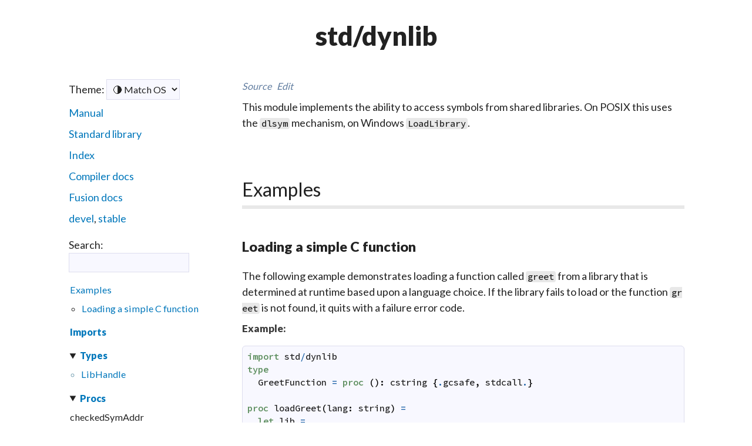

--- FILE ---
content_type: text/html
request_url: https://nim-lang.org/docs/dynlib.html
body_size: 4913
content:
<?xml version="1.0" encoding="utf-8" ?>
<!DOCTYPE html PUBLIC "-//W3C//DTD XHTML 1.0 Transitional//EN" "https://www.w3.org/TR/xhtml1/DTD/xhtml1-transitional.dtd">
<!--  This file is generated by Nim. -->
<html xmlns="https://www.w3.org/1999/xhtml" xml:lang="en" lang="en" data-theme="auto">
<head>
<meta http-equiv="Content-Type" content="text/html; charset=utf-8" />
<meta name="viewport" content="width=device-width, initial-scale=1.0">
<title>std/dynlib</title>

<!-- Google fonts -->
<link href='https://fonts.googleapis.com/css?family=Lato:400,600,900' rel='stylesheet' type='text/css'/>
<link href='https://fonts.googleapis.com/css?family=Source+Code+Pro:400,500,600' rel='stylesheet' type='text/css'/>

<!-- Favicon -->
<link rel="shortcut icon" href="[data-uri]"/>
<link rel="icon" type="image/png" sizes="32x32" href="[data-uri]">

<!-- CSS -->
<link rel="stylesheet" type="text/css" href="nimdoc.out.css?v=2.2.6">

<!-- JS -->
<script type="text/javascript" src="dochack.js?v=2.2.6"></script>
</head>
<body>
  <div class="document" id="documentId">
    <div class="container">
      <h1 class="title">std/dynlib</h1>
      <div class="row">
  <div class="three columns">
    <div class="theme-select-wrapper">
      <label for="theme-select">Theme:&nbsp;</label>
      <select id="theme-select" onchange="setTheme(this.value)">
        <option value="auto">🌗 Match OS</option>
        <option value="dark">🌑 Dark</option>
        <option value="light">🌕 Light</option>
      </select>
    </div>
    <div id="global-links">
      <ul class="simple-boot">
        <li><a href="manual.html">Manual</a></li>
        <li><a href="lib.html">Standard library</a></li>
        <li> <a id="indexLink" href="theindex.html">Index</a></li>
        <li><a href="compiler/theindex.html">Compiler docs</a></li>
        <li><a href="https://nim-lang.github.io/fusion/theindex.html">Fusion docs</a></li>
        <li><a href="https://nim-lang.github.io/Nim/">devel</a>, <a href="https://nim-lang.org/documentation.html">stable</a></li>
      </ul>
    </div>
    <div id="searchInputDiv">
      Search: <input type="search" id="searchInput"
        oninput="search()" />
    </div>
    
    <ul class="simple simple-toc" id="toc-list">
  <li><a class="reference" id="examples_toc" href="#examples">Examples</a></li>
<ul class="simple"><li><a class="reference" id="examples-loading-a-simple-c-function_toc" href="#examples-loading-a-simple-c-function">Loading a simple C function</a></li>
</ul><li>
  <a class="reference reference-toplevel" href="#6" id="56">Imports</a>
</li>
<li>
  <details open>
    <summary><a class="reference reference-toplevel" href="#7" id="57">Types</a></summary>
    <ul class="simple simple-toc-section">
      <li><a class="reference" href="#LibHandle" title="LibHandle = pointer">LibHandle</a></li>

    </ul>
  </details>
</li>
<li>
  <details open>
    <summary><a class="reference reference-toplevel" href="#12" id="62">Procs</a></summary>
    <ul class="simple simple-toc-section">
      <ul class="simple nested-toc-section">checkedSymAddr
  <li><a class="reference" href="#checkedSymAddr%2CLibHandle%2Ccstring" title="checkedSymAddr(lib: LibHandle; name: cstring): pointer">checkedSymAddr(lib: LibHandle; name: cstring): pointer</a></li>

</ul>
<ul class="simple nested-toc-section">libCandidates
  <li><a class="reference" href="#libCandidates%2Cstring%2Cseq%5Bstring%5D" title="libCandidates(s: string; dest: var seq[string])">libCandidates(s: string; dest: var seq[string])</a></li>

</ul>
<ul class="simple nested-toc-section">loadLib
  <li><a class="reference" href="#loadLib" title="loadLib(): LibHandle">loadLib(): LibHandle</a></li>
<li><a class="reference" href="#loadLib%2Cstring" title="loadLib(path: string; globalSymbols = false): LibHandle">loadLib(path: string; globalSymbols = false): LibHandle</a></li>

</ul>
<ul class="simple nested-toc-section">loadLibPattern
  <li><a class="reference" href="#loadLibPattern%2Cstring" title="loadLibPattern(pattern: string; globalSymbols = false): LibHandle">loadLibPattern(pattern: string; globalSymbols = false): LibHandle</a></li>

</ul>
<ul class="simple nested-toc-section">raiseInvalidLibrary
  <li><a class="reference" href="#raiseInvalidLibrary%2Ccstring" title="raiseInvalidLibrary(name: cstring)">raiseInvalidLibrary(name: cstring)</a></li>

</ul>
<ul class="simple nested-toc-section">symAddr
  <li><a class="reference" href="#symAddr%2CLibHandle%2Ccstring" title="symAddr(lib: LibHandle; name: cstring): pointer">symAddr(lib: LibHandle; name: cstring): pointer</a></li>

</ul>
<ul class="simple nested-toc-section">unloadLib
  <li><a class="reference" href="#unloadLib%2CLibHandle" title="unloadLib(lib: LibHandle)">unloadLib(lib: LibHandle)</a></li>

</ul>

    </ul>
  </details>
</li>

</ul>

  </div>
  <div class="nine columns" id="content">
    <a href="https://github.com/nim-lang/Nim/tree/version-2-2/lib/pure/dynlib.nim#L1" class="link-seesrc" target="_blank">Source</a>&nbsp;&nbsp;
<a href="https://github.com/nim-lang/Nim/edit/devel/lib/pure/dynlib.nim#L1" class="link-seesrc" target="_blank" >Edit</a>&nbsp;&nbsp;

    <div id="tocRoot"></div>
    
    <p class="module-desc">This module implements the ability to access symbols from shared libraries. On POSIX this uses the <tt class="docutils literal"><span class="pre"><span class="Identifier">dlsym</span></span></tt> mechanism, on Windows <tt class="docutils literal"><span class="pre"><span class="Identifier">LoadLibrary</span></span></tt>.
<h1><a class="toc-backref" id="examples" href="#examples">Examples</a></h1>
<h2><a class="toc-backref" id="examples-loading-a-simple-c-function" href="#examples-loading-a-simple-c-function">Loading a simple C function</a></h2><p>The following example demonstrates loading a function called <tt class="docutils literal"><span class="pre"><span class="Identifier">greet</span></span></tt> from a library that is determined at runtime based upon a language choice. If the library fails to load or the function <tt class="docutils literal"><span class="pre"><span class="Identifier">greet</span></span></tt> is not found, it quits with a failure error code. </p>

<p><strong class="examples_text">Example:</strong></p>
<pre class="listing"><span class="Keyword">import</span> <span class="Identifier">std</span><span class="Operator">/</span><span class="Identifier">dynlib</span>
<span class="Keyword">type</span>
  <span class="Identifier">GreetFunction</span> <span class="Operator">=</span> <span class="Keyword">proc</span> <span class="Punctuation">(</span><span class="Punctuation">)</span><span class="Punctuation">:</span> <span class="Identifier">cstring</span> <span class="Punctuation">{</span><span class="Operator">.</span><span class="Identifier">gcsafe</span><span class="Punctuation">,</span> <span class="Identifier">stdcall</span><span class="Operator">.</span><span class="Punctuation">}</span>

<span class="Keyword">proc</span> <span class="Identifier">loadGreet</span><span class="Punctuation">(</span><span class="Identifier">lang</span><span class="Punctuation">:</span> <span class="Identifier">string</span><span class="Punctuation">)</span> <span class="Operator">=</span>
  <span class="Keyword">let</span> <span class="Identifier">lib</span> <span class="Operator">=</span>
    <span class="Keyword">case</span> <span class="Identifier">lang</span>
    <span class="Keyword">of</span> <span class="StringLit">&quot;french&quot;</span><span class="Punctuation">:</span>
      <span class="Identifier">loadLib</span><span class="Punctuation">(</span><span class="StringLit">&quot;french.dll&quot;</span><span class="Punctuation">)</span>
    <span class="Keyword">else</span><span class="Punctuation">:</span>
      <span class="Identifier">loadLib</span><span class="Punctuation">(</span><span class="StringLit">&quot;english.dll&quot;</span><span class="Punctuation">)</span>
  <span class="Identifier">assert</span> <span class="Identifier">lib</span> <span class="Operator">!=</span> <span class="Keyword">nil</span><span class="Punctuation">,</span> <span class="StringLit">&quot;Error loading library&quot;</span>

  <span class="Keyword">let</span> <span class="Identifier">greet</span> <span class="Operator">=</span> <span class="Keyword">cast</span><span class="Punctuation">[</span><span class="Identifier">GreetFunction</span><span class="Punctuation">]</span><span class="Punctuation">(</span><span class="Identifier">lib</span><span class="Operator">.</span><span class="Identifier">symAddr</span><span class="Punctuation">(</span><span class="StringLit">&quot;greet&quot;</span><span class="Punctuation">)</span><span class="Punctuation">)</span>
  <span class="Identifier">assert</span> <span class="Identifier">greet</span> <span class="Operator">!=</span> <span class="Keyword">nil</span><span class="Punctuation">,</span> <span class="StringLit">&quot;Error loading 'greet' function from library&quot;</span>

  <span class="Identifier">echo</span> <span class="Identifier">greet</span><span class="Punctuation">(</span><span class="Punctuation">)</span>

  <span class="Identifier">unloadLib</span><span class="Punctuation">(</span><span class="Identifier">lib</span><span class="Punctuation">)</span></pre></p>
    <div class="section" id="6">
  <h1><a class="toc-backref" href="#6">Imports</a></h1>
  <dl class="item">
    <a class="reference external" href="strutils.html">strutils</a>
  </dl>
</div>
<div class="section" id="7">
  <h1><a class="toc-backref" href="#7">Types</a></h1>
  <dl class="item">
    <div id="LibHandle">
  <dt><pre><a href="dynlib.html#LibHandle"><span class="Identifier">LibHandle</span></a> <span class="Other">=</span> <a href="system.html#pointer"><span class="Identifier">pointer</span></a></pre></dt>
  <dd>
    
    A handle to a dynamically loaded library.
    <a href="https://github.com/nim-lang/Nim/tree/version-2-2/lib/pure/dynlib.nim#L49" class="link-seesrc" target="_blank">Source</a>&nbsp;&nbsp;
<a href="https://github.com/nim-lang/Nim/edit/devel/lib/pure/dynlib.nim#L49" class="link-seesrc" target="_blank" >Edit</a>&nbsp;&nbsp;

  </dd>
</div>

  </dl>
</div>
<div class="section" id="12">
  <h1><a class="toc-backref" href="#12">Procs</a></h1>
  <dl class="item">
    <div id="checkedSymAddr-procs-all">
  <div id="checkedSymAddr,LibHandle,cstring">
  <dt><pre><span class="Keyword">proc</span> <a href="#checkedSymAddr%2CLibHandle%2Ccstring"><span class="Identifier">checkedSymAddr</span></a><span class="Other">(</span><span class="Identifier">lib</span><span class="Other">:</span> <a href="dynlib.html#LibHandle"><span class="Identifier">LibHandle</span></a><span class="Other">;</span> <span class="Identifier">name</span><span class="Other">:</span> <a href="system.html#cstring"><span class="Identifier">cstring</span></a><span class="Other">)</span><span class="Other">:</span> <a href="system.html#pointer"><span class="Identifier">pointer</span></a> {.
    <span><span class="Other pragmadots">...</span></span><span class="pragmawrap"><span class="Identifier">raises</span><span class="Other">:</span> <span class="Other">[</span><span class="Identifier">Exception</span><span class="Other">,</span> <span class="Identifier">LibraryError</span><span class="Other">]</span><span class="Other">,</span> <span class="Identifier">tags</span><span class="Other">:</span> <span class="Other">[</span><span class="Identifier">RootEffect</span><span class="Other">]</span><span class="Other">,</span> <span class="Identifier">forbids</span><span class="Other">:</span> <span class="Other">[</span><span class="Other">]</span></span>.}</pre></dt>
  <dd>
    
    Retrieves the address of a procedure/variable from <tt class="docutils literal"><span class="pre"><span class="Identifier">lib</span></span></tt>. Raises <tt class="docutils literal"><span class="pre"><span class="Identifier">LibraryError</span></span></tt> if the symbol could not be found.
    <a href="https://github.com/nim-lang/Nim/tree/version-2-2/lib/pure/dynlib.nim#L70" class="link-seesrc" target="_blank">Source</a>&nbsp;&nbsp;
<a href="https://github.com/nim-lang/Nim/edit/devel/lib/pure/dynlib.nim#L70" class="link-seesrc" target="_blank" >Edit</a>&nbsp;&nbsp;

  </dd>
</div>

</div>
<div id="libCandidates-procs-all">
  <div id="libCandidates,string,seq[string]">
  <dt><pre><span class="Keyword">proc</span> <a href="#libCandidates%2Cstring%2Cseq%5Bstring%5D"><span class="Identifier">libCandidates</span></a><span class="Other">(</span><span class="Identifier">s</span><span class="Other">:</span> <a href="system.html#string"><span class="Identifier">string</span></a><span class="Other">;</span> <span class="Identifier">dest</span><span class="Other">:</span> <span class="Keyword">var</span> <a href="system.html#seq"><span class="Identifier">seq</span></a><span class="Other">[</span><a href="system.html#string"><span class="Identifier">string</span></a><span class="Other">]</span><span class="Other">)</span> {.<span><span class="Other pragmadots">...</span></span><span class="pragmawrap"><span class="Identifier">raises</span><span class="Other">:</span> <span class="Other">[</span><span class="Other">]</span><span class="Other">,</span> <span class="Identifier">tags</span><span class="Other">:</span> <span class="Other">[</span><span class="Other">]</span><span class="Other">,</span>
    <span class="Identifier">forbids</span><span class="Other">:</span> <span class="Other">[</span><span class="Other">]</span></span>.}</pre></dt>
  <dd>
    
    Given a library name pattern <tt class="docutils literal"><span class="pre"><span class="Identifier">s</span></span></tt>, write possible library names to <tt class="docutils literal"><span class="pre"><span class="Identifier">dest</span></span></tt>.
    <a href="https://github.com/nim-lang/Nim/tree/version-2-2/lib/pure/dynlib.nim#L76" class="link-seesrc" target="_blank">Source</a>&nbsp;&nbsp;
<a href="https://github.com/nim-lang/Nim/edit/devel/lib/pure/dynlib.nim#L76" class="link-seesrc" target="_blank" >Edit</a>&nbsp;&nbsp;

  </dd>
</div>

</div>
<div id="loadLib-procs-all">
  <div id="loadLib">
  <dt><pre><span class="Keyword">proc</span> <a href="#loadLib"><span class="Identifier">loadLib</span></a><span class="Other">(</span><span class="Other">)</span><span class="Other">:</span> <a href="dynlib.html#LibHandle"><span class="Identifier">LibHandle</span></a> {.<span><span class="Other pragmadots">...</span></span><span class="pragmawrap"><span class="Identifier">gcsafe</span><span class="Other">,</span> <span class="Identifier">raises</span><span class="Other">:</span> <span class="Other">[</span><span class="Other">]</span><span class="Other">,</span> <span class="Identifier">tags</span><span class="Other">:</span> <span class="Other">[</span><span class="Other">]</span><span class="Other">,</span> <span class="Identifier">forbids</span><span class="Other">:</span> <span class="Other">[</span><span class="Other">]</span></span>.}</pre></dt>
  <dd>
    
    Gets the handle from the current executable. Returns nil if the library could not be loaded.
    <a href="https://github.com/nim-lang/Nim/tree/version-2-2/lib/pure/dynlib.nim#L55" class="link-seesrc" target="_blank">Source</a>&nbsp;&nbsp;
<a href="https://github.com/nim-lang/Nim/edit/devel/lib/pure/dynlib.nim#L55" class="link-seesrc" target="_blank" >Edit</a>&nbsp;&nbsp;

  </dd>
</div>
<div id="loadLib,string">
  <dt><pre><span class="Keyword">proc</span> <a href="#loadLib%2Cstring"><span class="Identifier">loadLib</span></a><span class="Other">(</span><span class="Identifier">path</span><span class="Other">:</span> <a href="system.html#string"><span class="Identifier">string</span></a><span class="Other">;</span> <span class="Identifier">globalSymbols</span> <span class="Other">=</span> <span class="Identifier">false</span><span class="Other">)</span><span class="Other">:</span> <a href="dynlib.html#LibHandle"><span class="Identifier">LibHandle</span></a> {.<span><span class="Other pragmadots">...</span></span><span class="pragmawrap"><span class="Identifier">gcsafe</span><span class="Other">,</span>
    <span class="Identifier">raises</span><span class="Other">:</span> <span class="Other">[</span><span class="Other">]</span><span class="Other">,</span> <span class="Identifier">tags</span><span class="Other">:</span> <span class="Other">[</span><span class="Other">]</span><span class="Other">,</span> <span class="Identifier">forbids</span><span class="Other">:</span> <span class="Other">[</span><span class="Other">]</span></span>.}</pre></dt>
  <dd>
    
    Loads a library from <tt class="docutils literal"><span class="pre"><span class="Identifier">path</span></span></tt>. Returns nil if the library could not be loaded.
    <a href="https://github.com/nim-lang/Nim/tree/version-2-2/lib/pure/dynlib.nim#L51" class="link-seesrc" target="_blank">Source</a>&nbsp;&nbsp;
<a href="https://github.com/nim-lang/Nim/edit/devel/lib/pure/dynlib.nim#L51" class="link-seesrc" target="_blank" >Edit</a>&nbsp;&nbsp;

  </dd>
</div>

</div>
<div id="loadLibPattern-procs-all">
  <div id="loadLibPattern,string">
  <dt><pre><span class="Keyword">proc</span> <a href="#loadLibPattern%2Cstring"><span class="Identifier">loadLibPattern</span></a><span class="Other">(</span><span class="Identifier">pattern</span><span class="Other">:</span> <a href="system.html#string"><span class="Identifier">string</span></a><span class="Other">;</span> <span class="Identifier">globalSymbols</span> <span class="Other">=</span> <span class="Identifier">false</span><span class="Other">)</span><span class="Other">:</span> <a href="dynlib.html#LibHandle"><span class="Identifier">LibHandle</span></a> {.
    <span><span class="Other pragmadots">...</span></span><span class="pragmawrap"><span class="Identifier">raises</span><span class="Other">:</span> <span class="Other">[</span><span class="Identifier">Exception</span><span class="Other">]</span><span class="Other">,</span> <span class="Identifier">tags</span><span class="Other">:</span> <span class="Other">[</span><span class="Identifier">RootEffect</span><span class="Other">]</span><span class="Other">,</span> <span class="Identifier">forbids</span><span class="Other">:</span> <span class="Other">[</span><span class="Other">]</span></span>.}</pre></dt>
  <dd>
    
    Loads a library with name matching <tt class="docutils literal"><span class="pre"><span class="Identifier">pattern</span></span></tt>, similar to what the <tt class="docutils literal"><span class="pre"><span class="Identifier">dynlib</span></span></tt> pragma does. Returns nil if the library could not be loaded.<div class="admonition admonition-warning"><span class="admonition-warning-text"><b>Warning:</b></span>
this proc uses the GC and so cannot be used to load the GC.</div>

    <a href="https://github.com/nim-lang/Nim/tree/version-2-2/lib/pure/dynlib.nim#L88" class="link-seesrc" target="_blank">Source</a>&nbsp;&nbsp;
<a href="https://github.com/nim-lang/Nim/edit/devel/lib/pure/dynlib.nim#L88" class="link-seesrc" target="_blank" >Edit</a>&nbsp;&nbsp;

  </dd>
</div>

</div>
<div id="raiseInvalidLibrary-procs-all">
  <div id="raiseInvalidLibrary,cstring">
  <dt><pre><span class="Keyword">proc</span> <a href="#raiseInvalidLibrary%2Ccstring"><span class="Identifier">raiseInvalidLibrary</span></a><span class="Other">(</span><span class="Identifier">name</span><span class="Other">:</span> <a href="system.html#cstring"><span class="Identifier">cstring</span></a><span class="Other">)</span> {.<span class="Identifier">noinline</span><span class="Other">,</span> <span class="Identifier">noreturn</span><span class="Other">,</span>
    <span><span class="Other pragmadots">...</span></span><span class="pragmawrap"><span class="Identifier">raises</span><span class="Other">:</span> <span class="Other">[</span><span class="Identifier">LibraryError</span><span class="Other">]</span><span class="Other">,</span> <span class="Identifier">tags</span><span class="Other">:</span> <span class="Other">[</span><span class="Other">]</span><span class="Other">,</span> <span class="Identifier">forbids</span><span class="Other">:</span> <span class="Other">[</span><span class="Other">]</span></span>.}</pre></dt>
  <dd>
    
    Raises a <tt class="docutils literal"><span class="pre"><span class="Identifier">LibraryError</span></span></tt> exception.
    <a href="https://github.com/nim-lang/Nim/tree/version-2-2/lib/pure/dynlib.nim#L62" class="link-seesrc" target="_blank">Source</a>&nbsp;&nbsp;
<a href="https://github.com/nim-lang/Nim/edit/devel/lib/pure/dynlib.nim#L62" class="link-seesrc" target="_blank" >Edit</a>&nbsp;&nbsp;

  </dd>
</div>

</div>
<div id="symAddr-procs-all">
  <div id="symAddr,LibHandle,cstring">
  <dt><pre><span class="Keyword">proc</span> <a href="#symAddr%2CLibHandle%2Ccstring"><span class="Identifier">symAddr</span></a><span class="Other">(</span><span class="Identifier">lib</span><span class="Other">:</span> <a href="dynlib.html#LibHandle"><span class="Identifier">LibHandle</span></a><span class="Other">;</span> <span class="Identifier">name</span><span class="Other">:</span> <a href="system.html#cstring"><span class="Identifier">cstring</span></a><span class="Other">)</span><span class="Other">:</span> <a href="system.html#pointer"><span class="Identifier">pointer</span></a> {.<span><span class="Other pragmadots">...</span></span><span class="pragmawrap"><span class="Identifier">gcsafe</span><span class="Other">,</span> <span class="Identifier">raises</span><span class="Other">:</span> <span class="Other">[</span><span class="Other">]</span><span class="Other">,</span>
    <span class="Identifier">tags</span><span class="Other">:</span> <span class="Other">[</span><span class="Other">]</span><span class="Other">,</span> <span class="Identifier">forbids</span><span class="Other">:</span> <span class="Other">[</span><span class="Other">]</span></span>.}</pre></dt>
  <dd>
    
    Retrieves the address of a procedure/variable from <tt class="docutils literal"><span class="pre"><span class="Identifier">lib</span></span></tt>. Returns nil if the symbol could not be found.
    <a href="https://github.com/nim-lang/Nim/tree/version-2-2/lib/pure/dynlib.nim#L66" class="link-seesrc" target="_blank">Source</a>&nbsp;&nbsp;
<a href="https://github.com/nim-lang/Nim/edit/devel/lib/pure/dynlib.nim#L66" class="link-seesrc" target="_blank" >Edit</a>&nbsp;&nbsp;

  </dd>
</div>

</div>
<div id="unloadLib-procs-all">
  <div id="unloadLib,LibHandle">
  <dt><pre><span class="Keyword">proc</span> <a href="#unloadLib%2CLibHandle"><span class="Identifier">unloadLib</span></a><span class="Other">(</span><span class="Identifier">lib</span><span class="Other">:</span> <a href="dynlib.html#LibHandle"><span class="Identifier">LibHandle</span></a><span class="Other">)</span> {.<span><span class="Other pragmadots">...</span></span><span class="pragmawrap"><span class="Identifier">gcsafe</span><span class="Other">,</span> <span class="Identifier">raises</span><span class="Other">:</span> <span class="Other">[</span><span class="Other">]</span><span class="Other">,</span> <span class="Identifier">tags</span><span class="Other">:</span> <span class="Other">[</span><span class="Other">]</span><span class="Other">,</span> <span class="Identifier">forbids</span><span class="Other">:</span> <span class="Other">[</span><span class="Other">]</span></span>.}</pre></dt>
  <dd>
    
    Unloads the library <tt class="docutils literal"><span class="pre"><span class="Identifier">lib</span></span></tt>.
    <a href="https://github.com/nim-lang/Nim/tree/version-2-2/lib/pure/dynlib.nim#L59" class="link-seesrc" target="_blank">Source</a>&nbsp;&nbsp;
<a href="https://github.com/nim-lang/Nim/edit/devel/lib/pure/dynlib.nim#L59" class="link-seesrc" target="_blank" >Edit</a>&nbsp;&nbsp;

  </dd>
</div>

</div>

  </dl>
</div>

  </div>
</div>

      <div class="twelve-columns footer">
        <span class="nim-sprite"></span>
        <br>
        <small style="color: var(--hint);">Made with Nim. Generated: 2025-10-31 02:25:57 UTC</small>
      </div>
    </div>
  </div>
  
<script defer src="https://static.cloudflareinsights.com/beacon.min.js/vcd15cbe7772f49c399c6a5babf22c1241717689176015" integrity="sha512-ZpsOmlRQV6y907TI0dKBHq9Md29nnaEIPlkf84rnaERnq6zvWvPUqr2ft8M1aS28oN72PdrCzSjY4U6VaAw1EQ==" data-cf-beacon='{"version":"2024.11.0","token":"8274044078fb43adb1664c1fd234c4e9","r":1,"server_timing":{"name":{"cfCacheStatus":true,"cfEdge":true,"cfExtPri":true,"cfL4":true,"cfOrigin":true,"cfSpeedBrain":true},"location_startswith":null}}' crossorigin="anonymous"></script>
</body>
</html>


--- FILE ---
content_type: text/css
request_url: https://nim-lang.org/docs/nimdoc.out.css?v=2.2.6
body_size: 17434
content:
/*
Stylesheet for use with Docutils/rst2html.

See http://docutils.sf.net/docs/howto/html-stylesheets.html for how to
customize this style sheet.

Modified from Chad Skeeters' rst2html-style
https://bitbucket.org/cskeeters/rst2html-style/

Modified by Boyd Greenfield and narimiran
*/

:root {
  color-scheme: light;
  --primary-background: #fff;
  --secondary-background: ghostwhite;
  --third-background: #e8e8e8;
  --info-background: #50c050;
  --warning-background: #c0a000;
  --error-background: #e04040;
  --border: #dde;
  --text: #222;
  --anchor: #07b;
  --anchor-focus: #607c9f;
  --input-focus: #1fa0eb;
  --strong: #3c3c3c;
  --hint: #9A9A9A;
  --nim-sprite-base64: url("[data-uri]");

  --keyword: #5e8f60;
  --identifier: #222;
  --comment: #484a86;
  --operator: #155da4;
  --punctuation: black;
  --other: black;
  --escapeSequence: #c4891b;
  --number: #252dbe;
  --literal: #a4255b;
  --program: #6060c0;
  --option: #508000;
  --raw-data: #a4255b;

  --clipboard-image-normal: url("data:image/svg+xml,%3Csvg xmlns='http://www.w3.org/2000/svg' style='color: black' fill='none' viewBox='0 0 24 24' stroke='currentColor'%3E %3Cpath stroke-linecap='round' stroke-linejoin='round' stroke-width='2' d='M9 5H7a2 2 0 00-2 2v12a2 2 0 002 2h10a2 2 0 002-2V7a2 2 0 00-2-2h-2M9 5a2 2 0 002 2h2a2 2 0 002-2M9 5a2 2 0 012-2h2a2 2 0 012 2' /%3E %3C/svg%3E");
  --clipboard-image-selected: url("data:image/svg+xml,%3Csvg xmlns='http://www.w3.org/2000/svg' style='color: black' viewBox='0 0 20 20' fill='currentColor'%3E %3Cpath d='M8 3a1 1 0 011-1h2a1 1 0 110 2H9a1 1 0 01-1-1z' /%3E %3Cpath d='M6 3a2 2 0 00-2 2v11a2 2 0 002 2h8a2 2 0 002-2V5a2 2 0 00-2-2 3 3 0 01-3 3H9a3 3 0 01-3-3z' /%3E %3C/svg%3E");
  --clipboard-image: var(--clipboard-image-normal)
}

[data-theme="dark"] {
  color-scheme: dark;
  --primary-background: #171921;
  --secondary-background: #1e202a;
  --third-background: #2b2e3b;
  --info-background: #008000;
  --warning-background: #807000;
  --error-background: #c03000;
  --border: #0e1014;
  --text: #fff;
  --anchor: #8be9fd;
  --anchor-focus: #8be9fd;
  --input-focus: #8be9fd;
  --strong: #bd93f9;
  --hint: #7A7C85;
  --nim-sprite-base64: url("[data-uri]");

  --keyword: #ff79c6;
  --identifier: #f8f8f2;
  --comment: #6272a4;
  --operator: #ff79c6;
  --punctuation: #f8f8f2;
  --other: #f8f8f2;
  --escapeSequence: #bd93f9;
  --number: #bd93f9;
  --literal: #f1fa8c;
  --program: #9090c0;
  --option: #90b010;
  --raw-data: #8be9fd;

  --clipboard-image-normal: url("data:image/svg+xml,%3Csvg xmlns='http://www.w3.org/2000/svg' style='color: lightgray' fill='none' viewBox='0 0 24 24' stroke='currentColor'%3E %3Cpath stroke-linecap='round' stroke-linejoin='round' stroke-width='2' d='M9 5H7a2 2 0 00-2 2v12a2 2 0 002 2h10a2 2 0 002-2V7a2 2 0 00-2-2h-2M9 5a2 2 0 002 2h2a2 2 0 002-2M9 5a2 2 0 012-2h2a2 2 0 012 2' /%3E %3C/svg%3E");
  --clipboard-image-selected: url("data:image/svg+xml,%3Csvg xmlns='http://www.w3.org/2000/svg' style='color: lightgray' viewBox='0 0 20 20' fill='currentColor'%3E %3Cpath d='M8 3a1 1 0 011-1h2a1 1 0 110 2H9a1 1 0 01-1-1z' /%3E %3Cpath d='M6 3a2 2 0 00-2 2v11a2 2 0 002 2h8a2 2 0 002-2V5a2 2 0 00-2-2 3 3 0 01-3 3H9a3 3 0 01-3-3z' /%3E %3C/svg%3E");
  --clipboard-image: var(--clipboard-image-normal);
}

@media (prefers-color-scheme: dark) {
  [data-theme="auto"] {
    color-scheme: dark;
    --primary-background: #171921;
    --secondary-background: #1e202a;
    --third-background: #2b2e3b;
    --info-background: #008000;
    --warning-background: #807000;
    --error-background: #c03000;
    --border: #0e1014;
    --text: #fff;
    --anchor: #8be9fd;
    --anchor-focus: #8be9fd;
    --input-focus: #8be9fd;
    --strong: #bd93f9;
    --hint: #7A7C85;
    --nim-sprite-base64: url("[data-uri]");

    --keyword: #ff79c6;
    --identifier: #f8f8f2;
    --comment: #6272a4;
    --operator: #ff79c6;
    --punctuation: #f8f8f2;
    --other: #f8f8f2;
    --escapeSequence: #bd93f9;
    --number: #bd93f9;
    --literal: #f1fa8c;
    --program: #9090c0;
    --option: #90b010;
    --raw-data: #8be9fd;

    --clipboard-image-normal: url("data:image/svg+xml,%3Csvg xmlns='http://www.w3.org/2000/svg' style='color: lightgray' fill='none' viewBox='0 0 24 24' stroke='currentColor'%3E %3Cpath stroke-linecap='round' stroke-linejoin='round' stroke-width='2' d='M9 5H7a2 2 0 00-2 2v12a2 2 0 002 2h10a2 2 0 002-2V7a2 2 0 00-2-2h-2M9 5a2 2 0 002 2h2a2 2 0 002-2M9 5a2 2 0 012-2h2a2 2 0 012 2' /%3E %3C/svg%3E");
    --clipboard-image-selected: url("data:image/svg+xml,%3Csvg xmlns='http://www.w3.org/2000/svg' style='color: lightgray' viewBox='0 0 20 20' fill='currentColor'%3E %3Cpath d='M8 3a1 1 0 011-1h2a1 1 0 110 2H9a1 1 0 01-1-1z' /%3E %3Cpath d='M6 3a2 2 0 00-2 2v11a2 2 0 002 2h8a2 2 0 002-2V5a2 2 0 00-2-2 3 3 0 01-3 3H9a3 3 0 01-3-3z' /%3E %3C/svg%3E");
    --clipboard-image: var(--clipboard-image-normal);
  }
}

.theme-select-wrapper {
  display: flex;
  align-items: center;
}

html {
  overflow-x: hidden;
  max-width: 100%;
  box-sizing: border-box;
  font-size: 100%;
  -webkit-text-size-adjust: 100%;
  -ms-text-size-adjust: 100%; }

body {
  max-width: 100%;
  box-sizing: border-box;
  font-family: "Lato", "Helvetica Neue", "HelveticaNeue", Helvetica, Arial, sans-serif;
  font-weight: 400;
  font-size: 1.125em;
  line-height: 1.5;
  color: var(--text);
  background-color: var(--primary-background); }

/* Skeleton grid */
.container {
  position: relative;
  width: 100%;
  max-width: 1050px;
  margin: 0 auto;
  padding: 0;
  box-sizing: border-box; }

.column, .columns {
  width: 100%;
  float: left;
  box-sizing: border-box;
  margin-left: 1%; }

@media print {
  #global-links, .link-seesrc, .theme-switch-wrapper, #searchInputDiv, .search-groupby {
    display:none;
  }
  .columns {
    width:100% !important;
  }
}

.column:first-child, .columns:first-child {
  margin-left: 0; }

.container .row {
  display: flex; }

.three.columns {
  width: 25.0%;
  height: 100vh;
  position: sticky;
  top: 0px;
  overflow-y: auto;
  padding: 2px;
}

.nine.columns {
  width: 75.0%;
  padding-left: 1.5em; }

.twelve.columns {
  width: 100%;
  margin-left: 0; }

@media screen and (max-width: 860px) {
  .three.columns {
    display: none;
  }
  .nine.columns {
    width: 98.0%;
  }
  body {
    font-size: 1em;
    line-height: 1.35;
  }
}

cite {
  font-style: italic !important; }


/* Nim search input */
div#searchInputDiv {
  margin-bottom: 1em;
}
input#searchInput {
  width: 80%;
}

/*
 * Some custom formatting for input forms.
 * This also fixes input form colors on Firefox with a dark system theme on Linux.
 */
input {
  -moz-appearance: none;
  background-color: var(--secondary-background);
  color: var(--text);
  border: 1px solid var(--border);
  font-family: "Lato", "Helvetica Neue", "HelveticaNeue", Helvetica, Arial, sans-serif;
  font-size: 0.9em;
  padding: 6px;
}

input:focus {
  border: 1px solid var(--input-focus);
  box-shadow: 0 0 3px var(--input-focus);
}

select {
  -moz-appearance: none;
  background-color: var(--secondary-background);
  color: var(--text);
  border: 1px solid var(--border);
  font-family: "Lato", "Helvetica Neue", "HelveticaNeue", Helvetica, Arial, sans-serif;
  font-size: 0.9em;
  padding: 6px;
}

select:focus {
  border: 1px solid var(--input-focus);
  box-shadow: 0 0 3px var(--input-focus);
}

/* Docgen styles */

:target {
  border: 2px solid #B5651D;
  border-style: dotted;
}

/* Links */
a {
  color: var(--anchor);
  text-decoration: none;
}

a span.Identifier {
  text-decoration: underline;
  text-decoration-color: #aab;
}

a.reference-toplevel {
  font-weight: bold;
}

a.nimdoc {
  word-spacing: 0.3em;
}

a.toc-backref {
  text-decoration: none;
  color: var(--text);
}

a.link-seesrc {
  color: #607c9f;
  font-size: 0.9em;
  font-style: italic;
}

a:hover, a:focus {
  color: var(--anchor-focus);
  text-decoration: underline;
}

a:hover span.Identifier {
  color: var(--anchor);
}


sub, sup {
  position: relative;
  font-size: 75%;
  line-height: 0;
  vertical-align: baseline; }

sup {
  top: -0.5em; }

sub {
  bottom: -0.25em; }

img {
  width: auto;
  height: auto;
  max-width: 100%;
  vertical-align: middle;
  border: 0;
  -ms-interpolation-mode: bicubic; }

@media print {
  * {
    color: black !important;
    text-shadow: none !important;
    background: transparent !important;
    box-shadow: none !important; }

  a, a:visited {
    text-decoration: underline; }

  a[href]:after {
    content: " (" attr(href) ")"; }

  abbr[title]:after {
    content: " (" attr(title) ")"; }

  .ir a:after,
  a[href^="javascript:"]:after,
  a[href^="#"]:after {
    content: ""; }

  pre, blockquote {
    border: 1px solid #999;
    page-break-inside: avoid; }

  thead {
    display: table-header-group; }

  tr, img {
    page-break-inside: avoid; }

  img {
    max-width: 100% !important; }

  @page {
    margin: 0.5cm; }

  h1 {
    page-break-before: always; }

  h1.title {
    page-break-before: avoid; }

  p, h2, h3 {
    orphans: 3;
    widows: 3; }

  h2, h3 {
    page-break-after: avoid; }
}


p {
  margin-top: 0.5em;
  margin-bottom: 0.5em; }

small {
  font-size: 85%; }

strong {
  font-weight: 600;
  font-size: 0.95em;
  color: var(--strong); }

em {
  font-style: italic; }

h1 {
  font-size: 1.8em;
  font-weight: 400;
  padding-bottom: .25em;
  border-bottom: 6px solid var(--third-background);
  margin-top: 2.5em;
  margin-bottom: 1em;
  line-height: 1.2em; }

h1.title {
  padding-bottom: 1em;
  border-bottom: 0px;
  font-size: 2.5em;
  text-align: center;
  font-weight: 900;
  margin-top: 0.75em;
  margin-bottom: 0em; }

h2 {
  font-size: 1.3em;
  margin-top: 2em; }

h2.subtitle {
  margin-top: 0em;
  text-align: center; }

h3 {
  font-size: 1.125em;
  font-style: italic;
  margin-top: 1.5em; }

h4 {
  font-size: 1.125em;
  margin-top: 1em; }

h5 {
  font-size: 1.125em;
  margin-top: 0.75em; }

h6 {
  font-size: 1.1em; }


ul, ol {
  padding: 0;
  margin-top: 0.5em;
  margin-left: 0.75em; }

ul ul, ul ol, ol ol, ol ul {
  margin-bottom: 0;
  margin-left: 1.25em; }

ul.simple > li {
  list-style-type: circle; }

ul.simple-boot li {
  list-style-type: none;
  margin-left: 0em;
  margin-bottom: 0.5em; }

ol.simple > li, ul.simple > li {
  margin-bottom: 0.2em;
  margin-left: 0.4em }

ul.simple.simple-toc > li {
  margin-top: 1em; }

ul.simple-toc {
  list-style: none;
  font-size: 0.9em;
  margin-left: -0.3em;
  margin-top: 1em; }

ul.simple-toc > li {
  list-style-type: none; }

ul.simple-toc-section {
  list-style-type: circle;
  margin-left: 0.8em;
  color: #6c9aae; }

ul.nested-toc-section {
  list-style-type: circle;
  margin-left: -0.75em;
  color: var(--text); }

ul.nested-toc-section > li {
  margin-left: 1.25em; }


ol.arabic {
  list-style: decimal; }

ol.loweralpha {
  list-style: lower-alpha; }

ol.upperalpha {
  list-style: upper-alpha; }

ol.lowerroman {
  list-style: lower-roman; }

ol.upperroman {
  list-style: upper-roman; }

ul.auto-toc {
  list-style-type: none; }


dl {
  margin-bottom: 1.5em; }

dt {
  margin-bottom: -0.5em;
  margin-left: 0.0em; }

dd {
  margin-left: 2.0em;
  margin-bottom: 3.0em;
  margin-top: 0.5em; }


hr {
  margin: 2em 0;
  border: 0;
  border-top: 1px solid #aaa; }

hr.footnote {
  width: 25%;
  border-top: 0.15em solid #999;
  margin-bottom: 0.15em;
  margin-top: 0.15em;
}
div.footnote-group {
  margin-left: 1em;
}
div.footnote-label {
  display: inline-block;
  min-width: 1.7em;
}

div.option-list {
  border: 0.1em solid var(--border);
}
div.option-list-item {
  padding-left: 12em;
  padding-right: 0;
  padding-bottom: 0.3em;
  padding-top: 0.3em;
}
div.odd {
  background-color: var(--secondary-background);
}
div.option-list-label {
  margin-left: -11.5em;
  margin-right: 0em;
  min-width: 11.5em;
  display: inline-block;
  vertical-align: top;
}
div.option-list-description {
  width: calc(100% - 1em);
  padding-left: 1em;
  padding-right: 0;
  display: inline-block;
}

blockquote {
  font-size: 0.9em;
  font-style: italic;
  padding-left: 0.5em;
  margin-left: 0;
  border-left: 5px solid #bbc;
}

blockquote.markdown-quote {
  font-size: 0.9rem;  /* use rem to avoid recursion */
  font-style: normal;
}

.pre, span.tok {
  font-family: "Source Code Pro", Monaco, Menlo, Consolas, "Courier New", monospace;
  font-weight: 500;
  font-size: 0.85em;
  color: var(--text);
  background-color: var(--third-background);
  padding-left: 3px;
  padding-right: 3px;
  border-radius: 4px;
  white-space: normal;
  word-break: break-all;
}

span.tok {
  border: 1px solid #808080;
  padding-bottom: 0.1em;
  margin-right: 0.2em;
}

.copyToClipBoard {
  position: relative;
}

pre {
  font-family: "Source Code Pro", Monaco, Menlo, Consolas, "Courier New", monospace;
  color: var(--text);
  font-weight: 500;
  display: inline-block;
  box-sizing: border-box;
  min-width: 100%;
  max-width: 100%;
  padding: 0.5em;
  margin-top: 0.5em;
  margin-bottom: 0.5em;
  font-size: 0.85em;
  white-space: pre !important;
  overflow-y: hidden;
  overflow-x: auto;
  background-color: var(--secondary-background);
  border: 1px solid var(--border);
  -webkit-border-radius: 6px;
  -moz-border-radius: 6px;
  border-radius: 6px;
}

.copyToClipBoardBtn {
  visibility: hidden;
  position: absolute;
  width: 24px;
  border-radius: 4px;
  background-image: var(--clipboard-image);
  right: 5px;
  top: 13px;
  background-color: var(--secondary-background);
  padding: 11px;
  border: 0;
}

.copyToClipBoard:hover .copyToClipBoardBtn {
  visibility: visible;
}

.pre-scrollable {
  max-height: 340px;
  overflow-y: scroll; }


/* Nim line-numbered tables */
.line-nums-table {
  width: 100%;
  table-layout: fixed; }

table.line-nums-table {
  border-radius: 4px;
  border: 1px solid var(--border);
  background-color: var(--secondary-background);
  border-collapse: separate;
  margin-top: 15px;
  margin-bottom: 25px; }

.line-nums-table tbody {
  border: none; }

.line-nums-table td pre {
  border: none;
  background-color: transparent; }

.line-nums-table td.blob-line-nums {
  width: 28px; }

.line-nums-table td.blob-line-nums pre {
  color: #b0b0b0;
  -webkit-filter: opacity(75%);
  filter: opacity(75%);
  text-align: right;
  border-color: transparent;
  background-color: transparent;
  padding-left: 0px;
  margin-left: 0px;
  padding-right: 0px;
  margin-right: 0px; }


table {
  max-width: 100%;
  background-color: transparent;
  margin-top: 0.5em;
  margin-bottom: 1.5em;
  border-collapse: collapse;
  border-color: var(--third-background);
  border-spacing: 0;
}

table:not(.line-nums-table) {
  font-size: 0.9em;
}

table th, table td {
  padding: 0px 0.5em 0px;
  border-color: var(--third-background);
}

table th {
  background-color: var(--third-background);
  border-color: var(--third-background);
  font-weight: bold; }

table th.docinfo-name {
  background-color: transparent;
  text-align: right;
}

table:not(.line-nums-table) tr:hover {
  background-color: var(--third-background); }


/* rst2html default used to remove borders from tables and images */
.borderless, table.borderless td, table.borderless th {
  border: 0; }

table.borderless td, table.borderless th {
  /* Override padding for "table.docutils td" with "! important".
     The right padding separates the table cells. */
  padding: 0 0.5em 0 0 !important; }

.admonition {
  padding: 0.3em;
  background-color: var(--secondary-background);
  border-left: 0.4em solid #7f7f84;
  margin-bottom: 0.5em;
  -webkit-box-shadow: 0 5px 8px -6px rgba(0,0,0,.2);
      -moz-box-shadow: 0 5px 8px -6px rgba(0,0,0,.2);
          box-shadow: 0 5px 8px -6px rgba(0,0,0,.2);
}
.admonition-info {
  border-color: var(--info-background);
}
.admonition-info-text {
  color: var(--info-background);
}
.admonition-warning {
  border-color: var(--warning-background);
}
.admonition-warning-text {
  color: var(--warning-background);
}
.admonition-error {
  border-color: var(--error-background);
}
.admonition-error-text {
  color: var(--error-background);
}

.first {
  /* Override more specific margin styles with "! important". */
  margin-top: 0 !important; }

.last, .with-subtitle {
  margin-bottom: 0 !important; }

.hidden {
  display: none; }

blockquote.epigraph {
  margin: 2em 5em; }

dl.docutils dd {
  margin-bottom: 0.5em; }

object[type="image/svg+xml"], object[type="application/x-shockwave-flash"] {
  overflow: hidden; }


div.figure {
  margin-left: 2em;
  margin-right: 2em; }

div.footer, div.header {
  clear: both;
  text-align: center;
  color: #666;
  font-size: smaller; }

div.footer {
  padding-top: 5em; }

div.line-block {
  display: block;
  margin-top: 1em;
  margin-bottom: 1em; }

div.line-block div.line-block {
  margin-top: 0;
  margin-bottom: 0;
  margin-left: 1.5em; }

div.topic {
  margin: 2em; }

div.search_results {
  background-color: var(--third-background);
  padding: 1em;
  border: 1px solid #4d4d4d;
  position: sticky;
  top: 1em;
  isolation: isolate;
  max-width: calc(100vw - 6em);
  z-index: 1;
  max-height: calc(100vh - 6em);
  overflow-y: scroll;}

div#global-links ul {
  margin-left: 0;
  list-style-type: none; }

div#global-links > simple-boot {
  margin-left: 3em; }

hr.docutils {
  width: 75%; }

img.align-left, .figure.align-left, object.align-left {
  clear: left;
  float: left;
  margin-right: 1em; }

img.align-right, .figure.align-right, object.align-right {
  clear: right;
  float: right;
  margin-left: 1em; }

img.align-center, .figure.align-center, object.align-center {
  display: block;
  margin-left: auto;
  margin-right: auto; }

.align-left {
  text-align: left; }

.align-center {
  clear: both;
  text-align: center; }

.align-right {
  text-align: right; }

/* reset inner alignment in figures */
div.align-right {
  text-align: inherit; }

p.attribution {
  text-align: right;
  margin-left: 50%; }

p.caption {
  font-style: italic; }

p.credits {
  font-style: italic;
  font-size: smaller; }

p.label {
  white-space: nowrap; }

p.rubric {
  font-weight: bold;
  font-size: larger;
  color: maroon;
  text-align: center; }

p.topic-title {
  font-weight: bold; }

pre.address {
  margin-bottom: 0;
  margin-top: 0;
  font: inherit; }

pre.literal-block, pre.doctest-block, pre.math, pre.code {
  margin-left: 2em;
  margin-right: 2em; }

pre.code .ln {
  color: grey; }

/* line numbers */
pre.code, code {
  background-color: #eeeeee; }

pre.code .comment, code .comment {
  color: #5c6576; }

pre.code .keyword, code .keyword {
  color: #3B0D06;
  font-weight: bold; }

pre.code .literal.string, code .literal.string {
  color: #0c5404; }

pre.code .name.builtin, code .name.builtin {
  color: #352b84; }

pre.code .deleted, code .deleted {
  background-color: #DEB0A1; }

pre.code .inserted, code .inserted {
  background-color: #A3D289; }

span.classifier {
  font-style: oblique; }

span.classifier-delimiter {
  font-weight: bold; }

span.problematic {
  color: #b30000; }

span.section-subtitle {
  /* font-size relative to parent (h1..h6 element) */
  font-size: 80%; }

span.DecNumber {
  color: var(--number); }

span.BinNumber {
  color: var(--number); }

span.HexNumber {
  color: var(--number); }

span.OctNumber {
  color: var(--number); }

span.FloatNumber {
  color: var(--number); }

span.Identifier {
  color: var(--identifier); }

span.Keyword {
  font-weight: 600;
  color: var(--keyword); }

span.StringLit {
  color: var(--literal); }

span.LongStringLit {
  color: var(--literal); }

span.CharLit {
  color: var(--literal); }

span.EscapeSequence {
  color: var(--escapeSequence); }

span.Operator {
  color: var(--operator); }

span.Punctuation {
  color: var(--punctuation); }

span.Comment, span.LongComment {
  font-style: italic;
  font-weight: 400;
  color: var(--comment); }

span.RegularExpression {
  color: darkviolet; }

span.TagStart {
  color: darkviolet; }

span.TagEnd {
  color: darkviolet; }

span.Key {
  color: #252dbe; }

span.Value {
  color: #252dbe; }

span.RawData {
  color: var(--raw-data); }

span.Assembler {
  color: #252dbe; }

span.Preprocessor {
  color: #252dbe; }

span.Directive {
  color: #252dbe; }

span.option {
  font-weight: bold;
  font-family: "Source Code Pro", Monaco, Menlo, Consolas, "Courier New", monospace;
  color: var(--option); }

span.Prompt {
  font-weight: bold;
  color: red; }

span.ProgramOutput {
  font-weight: bold;
  color: #808080; }

span.program {
  font-weight: bold;
  color: var(--program);
  text-decoration: underline;
  text-decoration-color: var(--hint);
  text-decoration-thickness: 0.05em;
  text-underline-offset: 0.15em; }

span.Command, span.Rule, span.Hyperlink,
span.Label, span.Reference, span.Other {
  color: var(--other); }

/* Pop type, const, proc, and iterator defs in nim def blocks */
dt pre > span.Identifier, dt pre > span.Operator {
  color: var(--identifier);
  font-weight: 700; }

dt pre > span.Keyword ~ span.Identifier, dt pre > span.Identifier ~ span.Identifier,
dt pre > span.Operator ~ span.Identifier, dt pre > span.Other ~ span.Identifier {
  color: var(--identifier);
  font-weight: inherit; }

/* Nim sprite for the footer (taken from main page favicon) */
.nim-sprite {
  display: inline-block;
  width: 51px;
  height: 14px;
  background-position: 0 0;
  background-size: 51px 14px;
  -webkit-filter: opacity(50%);
  filter: opacity(50%);
  background-repeat: no-repeat;
  background-image: var(--nim-sprite-base64);
  margin-bottom: 5px; }

span.pragmadots {
  /* Position: relative frees us up to make the dots
  look really nice without fucking up the layout and
  causing bulging in the parent container */
  position: relative;
  /* 1px down looks slightly nicer */
  top: 1px;
  padding: 2px;
  background-color: var(--third-background);
  border-radius: 4px;
  margin: 0 2px;
  cursor: pointer;
  font-size: 0.8em; }

span.pragmadots:hover {
  background-color: var(--hint); }

span.pragmawrap {
  display: none; }

span.attachedType {
  display: none;
  visibility: hidden; }


--- FILE ---
content_type: application/javascript
request_url: https://nim-lang.org/docs/dochack.js?v=2.2.6
body_size: 10718
content:
/* Generated by the Nim Compiler v2.2.6 */
var framePtr = null;
var excHandler = 0;
var lastJSError = null;
var NTI33554466 = {size: 0,kind: 1,base: null,node: null,finalizer: null};
var NTI721420302 = {size: 0, kind: 18, base: null, node: null, finalizer: null};
var NTI33554435 = {size: 0,kind: 31,base: null,node: null,finalizer: null};
var NTI956301392 = {size: 0,kind: 31,base: null,node: null,finalizer: null};
var NTI956301399 = {size: 0, kind: 18, base: null, node: null, finalizer: null};
var NTI134217745 = {size: 0, kind: 17, base: null, node: null, finalizer: null};
var NTI134217749 = {size: 0, kind: 17, base: null, node: null, finalizer: null};
var NTI134217751 = {size: 0, kind: 17, base: null, node: null, finalizer: null};
var NTI33555167 = {size: 0, kind: 17, base: null, node: null, finalizer: null};
var NTI33555175 = {size: 0, kind: 22, base: null, node: null, finalizer: null};
var NTI33554450 = {size: 0,kind: 29,base: null,node: null,finalizer: null};
var NTI33555174 = {size: 0, kind: 22, base: null, node: null, finalizer: null};
var NTI33555171 = {size: 0, kind: 17, base: null, node: null, finalizer: null};
var NTI33555172 = {size: 0, kind: 17, base: null, node: null, finalizer: null};
var NTI134217741 = {size: 0, kind: 17, base: null, node: null, finalizer: null};
var NTI134217743 = {size: 0, kind: 17, base: null, node: null, finalizer: null};
var NTI33554449 = {size: 0,kind: 28,base: null,node: null,finalizer: null};
var NNI134217743 = {kind: 2, len: 0, offset: 0, typ: null, name: null, sons: []};
NTI134217743.node = NNI134217743;
var NNI134217741 = {kind: 2, len: 0, offset: 0, typ: null, name: null, sons: []};
NTI134217741.node = NNI134217741;
var NNI33555172 = {kind: 2, len: 0, offset: 0, typ: null, name: null, sons: []};
NTI33555172.node = NNI33555172;
NTI33555174.base = NTI33555171;
NTI33555175.base = NTI33555171;
var NNI33555171 = {kind: 2, len: 5, offset: 0, typ: null, name: null, sons: [{kind: 1, offset: "parent", len: 0, typ: NTI33555174, name: "parent", sons: null}, 
{kind: 1, offset: "name", len: 0, typ: NTI33554450, name: "name", sons: null}, 
{kind: 1, offset: "message", len: 0, typ: NTI33554449, name: "msg", sons: null}, 
{kind: 1, offset: "trace", len: 0, typ: NTI33554449, name: "trace", sons: null}, 
{kind: 1, offset: "up", len: 0, typ: NTI33555175, name: "up", sons: null}]};
NTI33555171.node = NNI33555171;
var NNI33555167 = {kind: 2, len: 0, offset: 0, typ: null, name: null, sons: []};
NTI33555167.node = NNI33555167;
NTI33555171.base = NTI33555167;
NTI33555172.base = NTI33555171;
NTI134217741.base = NTI33555172;
NTI134217743.base = NTI134217741;
var NNI134217751 = {kind: 2, len: 0, offset: 0, typ: null, name: null, sons: []};
NTI134217751.node = NNI134217751;
NTI134217751.base = NTI33555172;
var NNI134217749 = {kind: 2, len: 0, offset: 0, typ: null, name: null, sons: []};
NTI134217749.node = NNI134217749;
NTI134217749.base = NTI33555172;
var NNI134217745 = {kind: 2, len: 0, offset: 0, typ: null, name: null, sons: []};
NTI134217745.node = NNI134217745;
NTI134217745.base = NTI33555172;
var NNI956301399 = {kind: 2, len: 2, offset: 0, typ: null, name: null, sons: [{kind: 1, offset: "a", len: 0, typ: NTI956301392, name: "a", sons: null}, 
{kind: 1, offset: "b", len: 0, typ: NTI33554435, name: "b", sons: null}]};
NTI956301399.node = NNI956301399;
var NNI721420302 = {kind: 2, len: 2, offset: 0, typ: null, name: null, sons: [{kind: 1, offset: "Field0", len: 0, typ: NTI33554435, name: "Field0", sons: null}, 
{kind: 1, offset: "Field1", len: 0, typ: NTI33554466, name: "Field1", sons: null}]};
NTI721420302.node = NNI721420302;

function setConstr() {
        var result = {};
    for (var i = 0; i < arguments.length; ++i) {
      var x = arguments[i];
      if (typeof(x) == "object") {
        for (var j = x[0]; j <= x[1]; ++j) {
          result[j] = true;
        }
      } else {
        result[x] = true;
      }
    }
    return result;
  

  
}
var ConstSet1 = setConstr(17, 16, 4, 18, 27, 19, 23, 22, 21);

function nimCopy(dest_p0, src_p1, ti_p2) {
  var result_33557344 = null;

    switch (ti_p2.kind) {
    case 21:
    case 22:
    case 23:
    case 5:
      if (!(isFatPointer__system_u2892(ti_p2))) {
      result_33557344 = src_p1;
      }
      else {
        result_33557344 = [src_p1[0], src_p1[1]];
      }
      
      break;
    case 19:
            if (dest_p0 === null || dest_p0 === undefined) {
        dest_p0 = {};
      }
      else {
        for (var key in dest_p0) { delete dest_p0[key]; }
      }
      for (var key in src_p1) { dest_p0[key] = src_p1[key]; }
      result_33557344 = dest_p0;
    
      break;
    case 18:
    case 17:
      if (!((ti_p2.base == null))) {
      result_33557344 = nimCopy(dest_p0, src_p1, ti_p2.base);
      }
      else {
      if ((ti_p2.kind == 17)) {
      result_33557344 = (dest_p0 === null || dest_p0 === undefined) ? {m_type: ti_p2} : dest_p0;
      }
      else {
        result_33557344 = (dest_p0 === null || dest_p0 === undefined) ? {} : dest_p0;
      }
      }
      nimCopyAux(result_33557344, src_p1, ti_p2.node);
      break;
    case 4:
    case 16:
            if(ArrayBuffer.isView(src_p1)) { 
        if(dest_p0 === null || dest_p0 === undefined || dest_p0.length != src_p1.length) {
          dest_p0 = new src_p1.constructor(src_p1);
        } else {
          dest_p0.set(src_p1, 0);
        }
        result_33557344 = dest_p0;
      } else {
        if (src_p1 === null) {
          result_33557344 = null;
        }
        else {
          if (dest_p0 === null || dest_p0 === undefined || dest_p0.length != src_p1.length) {
            dest_p0 = new Array(src_p1.length);
          }
          result_33557344 = dest_p0;
          for (var i = 0; i < src_p1.length; ++i) {
            result_33557344[i] = nimCopy(result_33557344[i], src_p1[i], ti_p2.base);
          }
        }
      }
    
      break;
    case 24:
    case 27:
            if (src_p1 === null) {
        result_33557344 = null;
      }
      else {
        if (dest_p0 === null || dest_p0 === undefined || dest_p0.length != src_p1.length) {
          dest_p0 = new Array(src_p1.length);
        }
        result_33557344 = dest_p0;
        for (var i = 0; i < src_p1.length; ++i) {
          result_33557344[i] = nimCopy(result_33557344[i], src_p1[i], ti_p2.base);
        }
      }
    
      break;
    case 28:
            if (src_p1 !== null) {
        result_33557344 = src_p1.slice(0);
      }
    
      break;
    default: 
      result_33557344 = src_p1;
      break;
    }

  return result_33557344;

}

function mnewString(len_p0) {
        var result = new Array(len_p0);
    for (var i = 0; i < len_p0; i++) {result[i] = 0;}
    return result;
  

  
}

function isObj(obj_p0, subclass_p1) {
  var result_33557457 = false;

  BeforeRet: {
    var x_33557458 = obj_p0;
    if ((x_33557458 == subclass_p1)) {
    result_33557457 = true;
    break BeforeRet;
    }
    
    Label1: {
        Label2: while (true) {
        if (!!((x_33557458 == subclass_p1))) break Label2;
          if ((x_33557458 == null)) {
          result_33557457 = false;
          break BeforeRet;
          }
          
          x_33557458 = x_33557458.base;
        }
    };
    result_33557457 = true;
    break BeforeRet;
  };

  return result_33557457;

}

function toJSStr(s_p0) {
  var result_33556933 = null;

    var res_33556987 = newSeq__system_u2530((s_p0).length);
    var i_33556988 = 0;
    var j_33556989 = 0;
    Label1: {
        Label2: while (true) {
        if (!(i_33556988 < (s_p0).length)) break Label2;
          var c_33556990 = s_p0[i_33556988];
          if ((c_33556990 < 128)) {
          res_33556987[j_33556989] = String.fromCharCode(c_33556990);
          i_33556988 += 1;
          }
          else {
            var helper_33557016 = newSeq__system_u2530(0);
            Label3: {
                Label4: while (true) {
                if (!true) break Label4;
                  var code_33557017 = c_33556990.toString(16);
                  if ((((code_33557017) == null ? 0 : (code_33557017).length) == 1)) {
                  helper_33557016.push("%0");;
                  }
                  else {
                  helper_33557016.push("%");;
                  }
                  
                  helper_33557016.push(code_33557017);;
                  i_33556988 += 1;
                  if ((((s_p0).length <= i_33556988) || (s_p0[i_33556988] < 128))) {
                  break Label3;
                  }
                  
                  c_33556990 = s_p0[i_33556988];
                }
            };
++excHandler;
            try {
            res_33556987[j_33556989] = decodeURIComponent(helper_33557016.join(""));
--excHandler;
} catch (EXCEPTION) {
 var prevJSError = lastJSError;
 lastJSError = EXCEPTION;
 --excHandler;
            raiseDefect();
            res_33556987[j_33556989] = helper_33557016.join("");
            lastJSError = prevJSError;
            } finally {
            }
          }
          
          j_33556989 += 1;
        }
    };
    if (res_33556987.length < j_33556989) { for (var i = res_33556987.length ; i < j_33556989 ; ++i) res_33556987.push(null); }
               else { res_33556987.length = j_33556989; };
    result_33556933 = res_33556987.join("");

  return result_33556933;

}

function raiseException(e_p0, ename_p1) {
    e_p0.name = ename_p1;
    if ((excHandler == 0)) {
    unhandledException(e_p0);
    }
    
    throw e_p0;

  
}

function addInt(a_p0, b_p1) {
        var result = a_p0 + b_p1;
    checkOverflowInt(result);
    return result;
  

  
}

function chckRange(i_p0, a_p1, b_p2) {
  var result_33557384 = 0;

  BeforeRet: {
    if (((a_p1 <= i_p0) && (i_p0 <= b_p2))) {
    result_33557384 = i_p0;
    break BeforeRet;
    }
    else {
    raiseRangeError();
    }
    
  };

  return result_33557384;

}

function chckIndx(i_p0, a_p1, b_p2) {
  var result_33557379 = 0;

  BeforeRet: {
    if (((a_p1 <= i_p0) && (i_p0 <= b_p2))) {
    result_33557379 = i_p0;
    break BeforeRet;
    }
    else {
    raiseIndexError(i_p0, a_p1, b_p2);
    }
    
  };

  return result_33557379;

}

function makeNimstrLit(c_p0) {
      var result = [];
  for (var i = 0; i < c_p0.length; ++i) {
    result[i] = c_p0.charCodeAt(i);
  }
  return result;
  

  
}

function subInt(a_p0, b_p1) {
        var result = a_p0 - b_p1;
    checkOverflowInt(result);
    return result;
  

  
}

function cstrToNimstr(c_p0) {
      var ln = c_p0.length;
  var result = new Array(ln);
  var r = 0;
  for (var i = 0; i < ln; ++i) {
    var ch = c_p0.charCodeAt(i);

    if (ch < 128) {
      result[r] = ch;
    }
    else {
      if (ch < 2048) {
        result[r] = (ch >> 6) | 192;
      }
      else {
        if (ch < 55296 || ch >= 57344) {
          result[r] = (ch >> 12) | 224;
        }
        else {
            ++i;
            ch = 65536 + (((ch & 1023) << 10) | (c_p0.charCodeAt(i) & 1023));
            result[r] = (ch >> 18) | 240;
            ++r;
            result[r] = ((ch >> 12) & 63) | 128;
        }
        ++r;
        result[r] = ((ch >> 6) & 63) | 128;
      }
      ++r;
      result[r] = (ch & 63) | 128;
    }
    ++r;
  }
  return result;
  

  
}
var ConstSet2 = setConstr([65, 90]);
var ConstSet3 = setConstr(95, 32, 46);
var ConstSet4 = setConstr(95, 32, 46);

function mulInt(a_p0, b_p1) {
        var result = a_p0 * b_p1;
    checkOverflowInt(result);
    return result;
  

  
}
var ConstSet5 = setConstr([97, 122]);
var ConstSet6 = setConstr([65, 90], [97, 122]);
var ConstSet7 = setConstr([97, 122]);
var ConstSet8 = setConstr([65, 90]);
var ConstSet9 = setConstr([65, 90], [97, 122]);

function nimMax(a_p0, b_p1) {
    var Temporary1;

  var result_33557171 = 0;

  BeforeRet: {
    if ((b_p1 <= a_p0)) {
    Temporary1 = a_p0;
    }
    else {
    Temporary1 = b_p1;
    }
    
    result_33557171 = Temporary1;
    break BeforeRet;
  };

  return result_33557171;

}

function nimMin(a_p0, b_p1) {
    var Temporary1;

  var result_33557167 = 0;

  BeforeRet: {
    if ((a_p0 <= b_p1)) {
    Temporary1 = a_p0;
    }
    else {
    Temporary1 = b_p1;
    }
    
    result_33557167 = Temporary1;
    break BeforeRet;
  };

  return result_33557167;

}

function addChar(x_p0, c_p1) {
    x_p0.push(c_p1);

  
}
var objectID_1174405298 = [0];

function setTheme(theme_p0) {
    document.documentElement.setAttribute("data-theme", theme_p0);
    window.localStorage.setItem("theme", theme_p0);

  
}

function isFatPointer__system_u2892(ti_p0) {
  var result_33557326 = false;

  BeforeRet: {
    result_33557326 = !((ConstSet1[ti_p0.base.kind] != undefined));
    break BeforeRet;
  };

  return result_33557326;

}

function nimCopyAux(dest_p0, src_p1, n_p2) {
    switch (n_p2.kind) {
    case 0:
      break;
    case 1:
            dest_p0[n_p2.offset] = nimCopy(dest_p0[n_p2.offset], src_p1[n_p2.offset], n_p2.typ);
    
      break;
    case 2:
          for (var i = 0; i < n_p2.sons.length; i++) {
      nimCopyAux(dest_p0, src_p1, n_p2.sons[i]);
    }
    
      break;
    case 3:
            dest_p0[n_p2.offset] = nimCopy(dest_p0[n_p2.offset], src_p1[n_p2.offset], n_p2.typ);
      for (var i = 0; i < n_p2.sons.length; ++i) {
        nimCopyAux(dest_p0, src_p1, n_p2.sons[i][1]);
      }
    
      break;
    }

  
}

function add__system_u1954(x_p0, x_p0_Idx, y_p1) {
          if (x_p0[x_p0_Idx] === null) { x_p0[x_p0_Idx] = []; }
      var off = x_p0[x_p0_Idx].length;
      x_p0[x_p0_Idx].length += y_p1.length;
      for (var i = 0; i < y_p1.length; ++i) {
        x_p0[x_p0_Idx][off+i] = y_p1.charCodeAt(i);
      }
    

  
}

function newSeq__system_u2530(len_p0) {
  var result_33556966 = [];

    result_33556966 = new Array(len_p0); for (var i = 0 ; i < len_p0 ; ++i) { result_33556966[i] = null; }
  return result_33556966;

}

function isNimException__system_u2029() {
    return lastJSError && lastJSError.m_type;

  
}

function getCurrentException() {
  var result_33556464 = null;

    if (isNimException__system_u2029()) {
    result_33556464 = lastJSError;
    }
    

  return result_33556464;

}

function raiseDefect() {
    if (isNimException__system_u2029()) {
    var e_33556678 = getCurrentException();
    if (isObj(e_33556678.m_type, NTI33555172)) {
    if ((excHandler == 0)) {
    unhandledException(e_33556678);
    }
    
    throw e_33556678;
    }
    
    }
    

  
}

function unhandledException(e_p0) {
    var buf_33556672 = [[]];
    if (!(((e_p0.message).length == 0))) {
    buf_33556672[0].push.apply(buf_33556672[0], [69,114,114,111,114,58,32,117,110,104,97,110,100,108,101,100,32,101,120,99,101,112,116,105,111,110,58,32]);;
    buf_33556672[0].push.apply(buf_33556672[0], e_p0.message);;
    }
    else {
    buf_33556672[0].push.apply(buf_33556672[0], [69,114,114,111,114,58,32,117,110,104,97,110,100,108,101,100,32,101,120,99,101,112,116,105,111,110]);;
    }
    
    buf_33556672[0].push.apply(buf_33556672[0], [32,91]);;
    add__system_u1954(buf_33556672, 0, e_p0.name);
    buf_33556672[0].push.apply(buf_33556672[0], [93,10]);;
    var cbuf_33556673 = toJSStr(buf_33556672[0]);
      if (typeof(Error) !== "undefined") {
    throw new Error(cbuf_33556673);
  }
  else {
    throw cbuf_33556673;
  }
  

  
}

function raiseOverflow() {
    raiseException({message: [111,118,101,114,45,32,111,114,32,117,110,100,101,114,102,108,111,119], parent: null, m_type: NTI134217743, name: null, trace: [], up: null}, "OverflowDefect");

  
}

function checkOverflowInt(a_p0) {
        if (a_p0 > 2147483647 || a_p0 < -2147483648) raiseOverflow();
  

  
}

function raiseRangeError() {
    raiseException({message: [118,97,108,117,101,32,111,117,116,32,111,102,32,114,97,110,103,101], parent: null, m_type: NTI134217751, name: null, trace: [], up: null}, "RangeDefect");

  
}

function addChars__stdZprivateZdigitsutils_u202(result_p0, result_p0_Idx, x_p1, start_p2, n_p3) {
    var Temporary1;

    var old_318767312 = (result_p0[result_p0_Idx]).length;
    if (result_p0[result_p0_Idx].length < (Temporary1 = chckRange(addInt(old_318767312, n_p3), 0, 2147483647), Temporary1)) { for (var i = result_p0[result_p0_Idx].length; i < Temporary1; ++i) result_p0[result_p0_Idx].push(0); }
         else {result_p0[result_p0_Idx].length = Temporary1; };
    Label2: {
      var iHEX60gensym4_318767326 = 0;
      var i_570426583 = 0;
      Label3: {
          Label4: while (true) {
          if (!(i_570426583 < n_p3)) break Label4;
            iHEX60gensym4_318767326 = i_570426583;
            result_p0[result_p0_Idx][chckIndx(addInt(old_318767312, iHEX60gensym4_318767326), 0, (result_p0[result_p0_Idx]).length - 1)] = x_p1.charCodeAt(chckIndx(addInt(start_p2, iHEX60gensym4_318767326), 0, (x_p1).length - 1));
            i_570426583 = addInt(i_570426583, 1);
          }
      };
    };

  
}

function addChars__stdZprivateZdigitsutils_u198(result_p0, result_p0_Idx, x_p1) {
    addChars__stdZprivateZdigitsutils_u202(result_p0, result_p0_Idx, x_p1, 0, ((x_p1) == null ? 0 : (x_p1).length));

  
}

function addInt__stdZprivateZdigitsutils_u223(result_p0, result_p0_Idx, x_p1) {
    addChars__stdZprivateZdigitsutils_u198(result_p0, result_p0_Idx, ((x_p1) + ""));

  
}

function addInt__stdZprivateZdigitsutils_u241(result_p0, result_p0_Idx, x_p1) {
    addInt__stdZprivateZdigitsutils_u223(result_p0, result_p0_Idx, BigInt(x_p1));

  
}

function HEX24__systemZdollars_u14(xHEX60gensym0_p0) {
  var result_402653200 = [[]];

    result_402653200[0] = nimCopy(null, [], NTI33554449);
    addInt__stdZprivateZdigitsutils_u241(result_402653200, 0, xHEX60gensym0_p0);

  return result_402653200[0];

}

function raiseIndexError(i_p0, a_p1, b_p2) {
    var Temporary1;

    if ((b_p2 < a_p1)) {
    Temporary1 = [105,110,100,101,120,32,111,117,116,32,111,102,32,98,111,117,110,100,115,44,32,116,104,101,32,99,111,110,116,97,105,110,101,114,32,105,115,32,101,109,112,116,121];
    }
    else {
    Temporary1 = ([105,110,100,101,120,32]).concat(HEX24__systemZdollars_u14(i_p0),[32,110,111,116,32,105,110,32],HEX24__systemZdollars_u14(a_p1),[32,46,46,32],HEX24__systemZdollars_u14(b_p2));
    }
    
    raiseException({message: nimCopy(null, Temporary1, NTI33554449), parent: null, m_type: NTI134217749, name: null, trace: [], up: null}, "IndexDefect");

  
}

function sysFatal__stdZassertions_u44(message_p1) {
    raiseException({message: nimCopy(null, message_p1, NTI33554449), m_type: NTI134217745, parent: null, name: null, trace: [], up: null}, "AssertionDefect");

  
}

function raiseAssert__stdZassertions_u42(msg_p0) {
    sysFatal__stdZassertions_u44(msg_p0);

  
}

function failedAssertImpl__stdZassertions_u84(msg_p0) {
    raiseAssert__stdZassertions_u42(msg_p0);

  
}

function onDOMLoaded(e_p0) {
            var Temporary4;

function HEX3Aanonymous__dochack_u65(event_p0) {
    event_p0.target.parentNode.style.display = "none";
    event_p0.target.parentNode.nextSibling.style.display = "inline";

  
}

    document.getElementById("theme-select").value = window.localStorage.getItem("theme");
    Label1: {
      var pragmaDots_570425408 = null;
      var colontmp__570426574 = [];
      colontmp__570426574 = document.getElementsByClassName("pragmadots");
      var i_570426576 = 0;
      var L_570426577 = (colontmp__570426574).length;
      Label2: {
          Label3: while (true) {
          if (!(i_570426576 < L_570426577)) break Label3;
            pragmaDots_570425408 = colontmp__570426574[chckIndx(i_570426576, 0, (colontmp__570426574).length - 1)];
            Temporary4 = HEX3Aanonymous__dochack_u65.bind(null); Temporary4.ClP_0 = HEX3Aanonymous__dochack_u65; Temporary4.ClE_0 = null;
            pragmaDots_570425408.onclick = Temporary4;
            i_570426576 += 1;
            if (!(((colontmp__570426574).length == L_570426577))) {
            failedAssertImpl__stdZassertions_u84(makeNimstrLit("iterators.nim(254, 11) `len(a) == L` the length of the seq changed while iterating over it"));
            }
            
          }
      };
    };

  
}

function isWhitespace__dochack_u408(x_p0) {
  var result_570425754 = false;

    result_570425754 = (((x_p0.nodeName == "#text") && !/\S/.test(x_p0.textContent)) || (x_p0.nodeName == "#comment"));

  return result_570425754;

}

function toToc__dochack_u411(x_p0, father_p1) {
                var Temporary5;
            var Temporary6;
            var Temporary7;
            var Temporary8;
      var Temporary15;

    if ((x_p0.nodeName == "UL")) {
    var f_570425765 = {heading: null, kids: [], sortId: (father_p1.kids).length, doSort: false};
    var i_570425766 = 0;
    Label1: {
        Label2: while (true) {
        if (!(i_570425766 < x_p0.childNodes.length)) break Label2;
          var nxt_570425767 = addInt(i_570425766, 1);
          Label3: {
              Label4: while (true) {
                if (!(nxt_570425767 < x_p0.childNodes.length)) Temporary5 = false; else {                  Temporary5 = isWhitespace__dochack_u408(x_p0.childNodes[nxt_570425767]);                }              if (!Temporary5) break Label4;
                nxt_570425767 = addInt(nxt_570425767, 1);
              }
          };
            if (!(nxt_570425767 < x_p0.childNodes.length)) Temporary8 = false; else {              Temporary8 = (x_p0.childNodes[i_570425766].nodeName == "LI");            }            if (!Temporary8) Temporary7 = false; else {              Temporary7 = (x_p0.childNodes[i_570425766].childNodes.length == 1);            }            if (!Temporary7) Temporary6 = false; else {              Temporary6 = (x_p0.childNodes[nxt_570425767].nodeName == "UL");            }          if (Temporary6) {
          var e_570425780 = {heading: x_p0.childNodes[i_570425766].childNodes[0], kids: [], sortId: (f_570425765.kids).length, doSort: false};
          var it_570425781 = x_p0.childNodes[nxt_570425767];
          Label9: {
            var j_570425786 = 0;
            var colontmp__570426591 = 0;
            colontmp__570426591 = it_570425781.childNodes.length;
            var i_570426592 = 0;
            Label10: {
                Label11: while (true) {
                if (!(i_570426592 < colontmp__570426591)) break Label11;
                  j_570425786 = i_570426592;
                  toToc__dochack_u411(it_570425781.childNodes[j_570425786], e_570425780);
                  i_570426592 = addInt(i_570426592, 1);
                }
            };
          };
          f_570425765.kids.push(e_570425780);;
          i_570425766 = addInt(nxt_570425767, 1);
          }
          else {
            toToc__dochack_u411(x_p0.childNodes[i_570425766], f_570425765);
            i_570425766 = addInt(i_570425766, 1);
          }
          
        }
    };
    father_p1.kids.push(f_570425765);;
    }
    else {
    if (isWhitespace__dochack_u408(x_p0)) {
    }
    else {
    if ((x_p0.nodeName == "LI")) {
    var idx_570425804 = [];
    Label12: {
      var i_570425809 = 0;
      var colontmp__570426595 = 0;
      colontmp__570426595 = x_p0.childNodes.length;
      var i_570426596 = 0;
      Label13: {
          Label14: while (true) {
          if (!(i_570426596 < colontmp__570426595)) break Label14;
            i_570425809 = i_570426596;
            if (!(isWhitespace__dochack_u408(x_p0.childNodes[i_570425809]))) {
            idx_570425804.push(i_570425809);;
            }
            
            i_570426596 = addInt(i_570426596, 1);
          }
      };
    };
      if (!((idx_570425804).length == 2)) Temporary15 = false; else {        Temporary15 = (x_p0.childNodes[idx_570425804[chckIndx(1, 0, (idx_570425804).length - 1)]].nodeName == "UL");      }    if (Temporary15) {
    var e_570425825 = {heading: x_p0.childNodes[idx_570425804[chckIndx(0, 0, (idx_570425804).length - 1)]], kids: [], sortId: (father_p1.kids).length, doSort: false};
    var it_570425826 = x_p0.childNodes[idx_570425804[chckIndx(1, 0, (idx_570425804).length - 1)]];
    Label16: {
      var j_570425831 = 0;
      var colontmp__570426599 = 0;
      colontmp__570426599 = it_570425826.childNodes.length;
      var i_570426600 = 0;
      Label17: {
          Label18: while (true) {
          if (!(i_570426600 < colontmp__570426599)) break Label18;
            j_570425831 = i_570426600;
            toToc__dochack_u411(it_570425826.childNodes[j_570425831], e_570425825);
            i_570426600 = addInt(i_570426600, 1);
          }
      };
    };
    father_p1.kids.push(e_570425825);;
    }
    else {
      Label19: {
        var i_570425840 = 0;
        var colontmp__570426603 = 0;
        colontmp__570426603 = x_p0.childNodes.length;
        var i_570426604 = 0;
        Label20: {
            Label21: while (true) {
            if (!(i_570426604 < colontmp__570426603)) break Label21;
              i_570425840 = i_570426604;
              toToc__dochack_u411(x_p0.childNodes[i_570425840], father_p1);
              i_570426604 = addInt(i_570426604, 1);
            }
        };
      };
    }
    
    }
    else {
    father_p1.kids.push({heading: x_p0, kids: [], sortId: (father_p1.kids).length, doSort: false});;
    }
    }}

  
}

function extractItems__dochack_u199(x_p0, heading_p1, items_p2, items_p2_Idx) {
  BeforeRet: {
    if ((x_p0 == null)) {
    break BeforeRet;
    }
    
    if ((!((x_p0.heading == null)) && (x_p0.heading.textContent == heading_p1))) {
    Label1: {
      var i_570425563 = 0;
      var colontmp__570426607 = 0;
      colontmp__570426607 = (x_p0.kids).length;
      var i_570426608 = 0;
      Label2: {
          Label3: while (true) {
          if (!(i_570426608 < colontmp__570426607)) break Label3;
            i_570425563 = i_570426608;
            items_p2[items_p2_Idx].push(x_p0.kids[chckIndx(i_570425563, 0, (x_p0.kids).length - 1)].heading);;
            i_570426608 = addInt(i_570426608, 1);
          }
      };
    };
    }
    else {
      Label4: {
        var k_570425589 = null;
        var i_570426612 = 0;
        var L_570426613 = (x_p0.kids).length;
        Label5: {
            Label6: while (true) {
            if (!(i_570426612 < L_570426613)) break Label6;
              k_570425589 = x_p0.kids[chckIndx(i_570426612, 0, (x_p0.kids).length - 1)];
              extractItems__dochack_u199(k_570425589, heading_p1, items_p2, items_p2_Idx);
              i_570426612 += 1;
              if (!(((x_p0.kids).length == L_570426613))) {
              failedAssertImpl__stdZassertions_u84(makeNimstrLit("iterators.nim(254, 11) `len(a) == L` the length of the seq changed while iterating over it"));
              }
              
            }
        };
      };
    }
    
  };

  
}

function tree__dochack_u130(tag_p0, kids_p1) {
  var result_570425477 = null;

    result_570425477 = document.createElement(tag_p0);
    Label1: {
      var k_570425491 = null;
      var i_570426625 = 0;
      Label2: {
          Label3: while (true) {
          if (!(i_570426625 < (kids_p1).length)) break Label3;
            k_570425491 = kids_p1[chckIndx(i_570426625, 0, (kids_p1).length - 1)];
            result_570425477.appendChild(k_570425491);
            i_570426625 += 1;
          }
      };
    };

  return result_570425477;

}

function text__dochack_u155(s_p0) {
  var result_570425501 = null;

    result_570425501 = document.createTextNode(s_p0);

  return result_570425501;

}

function uncovered__dochack_u600(x_p0) {
    var Temporary1;

  var result_570425946 = null;

  BeforeRet: {
    if ((((x_p0.kids).length == 0) && !((x_p0.heading == null)))) {
    if (!(x_p0.heading.hasOwnProperty('__karaxMarker__'))) {
    Temporary1 = x_p0;
    }
    else {
    Temporary1 = null;
    }
    
    result_570425946 = Temporary1;
    break BeforeRet;
    }
    
    result_570425946 = {heading: x_p0.heading, kids: [], sortId: x_p0.sortId, doSort: x_p0.doSort};
    Label2: {
      var k_570425961 = null;
      var i_570426632 = 0;
      var L_570426633 = (x_p0.kids).length;
      Label3: {
          Label4: while (true) {
          if (!(i_570426632 < L_570426633)) break Label4;
            k_570425961 = x_p0.kids[chckIndx(i_570426632, 0, (x_p0.kids).length - 1)];
            var y_570425962 = uncovered__dochack_u600(k_570425961);
            if (!((y_570425962 == null))) {
            result_570425946.kids.push(y_570425962);;
            }
            
            i_570426632 += 1;
            if (!(((x_p0.kids).length == L_570426633))) {
            failedAssertImpl__stdZassertions_u84(makeNimstrLit("iterators.nim(254, 11) `len(a) == L` the length of the seq changed while iterating over it"));
            }
            
          }
      };
    };
    if (((result_570425946.kids).length == 0)) {
    result_570425946 = null;
    }
    
  };

  return result_570425946;

}

function mergeTocs__dochack_u630(orig_p0, news_p1) {
  var result_570425977 = null;

    result_570425977 = uncovered__dochack_u600(orig_p0);
    if ((result_570425977 == null)) {
    result_570425977 = news_p1;
    }
    else {
      Label1: {
        var i_570425989 = 0;
        var colontmp__570426628 = 0;
        colontmp__570426628 = (news_p1.kids).length;
        var i_570426629 = 0;
        Label2: {
            Label3: while (true) {
            if (!(i_570426629 < colontmp__570426628)) break Label3;
              i_570425989 = i_570426629;
              result_570425977.kids.push(news_p1.kids[chckIndx(i_570425989, 0, (news_p1.kids).length - 1)]);;
              i_570426629 = addInt(i_570426629, 1);
            }
        };
      };
    }
    

  return result_570425977;

}

function buildToc__dochack_u650(orig_p0, types_p1, procs_p2) {
  var result_570425998 = null;

    var newStuff_570426003 = {heading: null, kids: [], doSort: true, sortId: 0};
    Label1: {
      var t_570426007 = null;
      var i_570426620 = 0;
      var L_570426621 = (types_p1).length;
      Label2: {
          Label3: while (true) {
          if (!(i_570426620 < L_570426621)) break Label3;
            t_570426007 = types_p1[chckIndx(i_570426620, 0, (types_p1).length - 1)];
            var c_570426012 = {heading: t_570426007.cloneNode(true), kids: [], doSort: true, sortId: 0};
            t_570426007.__karaxMarker__ = true;
            Label4: {
              var p_570426016 = null;
              var i_570426617 = 0;
              var L_570426618 = (procs_p2).length;
              Label5: {
                  Label6: while (true) {
                  if (!(i_570426617 < L_570426618)) break Label6;
                    p_570426016 = procs_p2[chckIndx(i_570426617, 0, (procs_p2).length - 1)];
                    if (!(p_570426016.hasOwnProperty('__karaxMarker__'))) {
                    var xx_570426017 = p_570426016.parentNode.getElementsByClassName("attachedType");
                    if ((((xx_570426017).length == 1) && (xx_570426017[chckIndx(0, 0, (xx_570426017).length - 1)].textContent == t_570426007.textContent))) {
                    var q_570426022 = tree__dochack_u130("A", [text__dochack_u155(p_570426016.title)]);
                    q_570426022.setAttribute("href", p_570426016.getAttribute("href"));
                    c_570426012.kids.push({heading: q_570426022, kids: [], sortId: 0, doSort: false});;
                    p_570426016.__karaxMarker__ = true;
                    }
                    
                    }
                    
                    i_570426617 += 1;
                    if (!(((procs_p2).length == L_570426618))) {
                    failedAssertImpl__stdZassertions_u84(makeNimstrLit("iterators.nim(254, 11) `len(a) == L` the length of the seq changed while iterating over it"));
                    }
                    
                  }
              };
            };
            newStuff_570426003.kids.push(c_570426012);;
            i_570426620 += 1;
            if (!(((types_p1).length == L_570426621))) {
            failedAssertImpl__stdZassertions_u84(makeNimstrLit("iterators.nim(254, 11) `len(a) == L` the length of the seq changed while iterating over it"));
            }
            
          }
      };
    };
    result_570425998 = mergeTocs__dochack_u630(orig_p0, newStuff_570426003);

  return result_570425998;

}

function add__dochack_u148(parent_p0, kid_p1) {
    if (((parent_p0.nodeName == "TR") && ((kid_p1.nodeName == "TD") || (kid_p1.nodeName == "TH")))) {
    var k_570425495 = document.createElement("TD");
    k_570425495.appendChild(kid_p1);
    parent_p0.appendChild(k_570425495);
    }
    else {
    parent_p0.appendChild(kid_p1);
    }
    

  
}

function setClass__dochack_u152(e_p0, value_p1) {
    e_p0.setAttribute("class", value_p1);

  
}

function toHtml__dochack_u278(x_p0, isRoot_p1) {
    var Temporary1;

function HEX3Aanonymous__dochack_u298(a_p0, b_p1) {
  var result_570425645 = 0;

  BeforeRet: {
    if ((!((a_p0.heading == null)) && !((b_p1.heading == null)))) {
    var x_570425654 = a_p0.heading.textContent;
    var y_570425655 = b_p1.heading.textContent;
    if ((x_570425654 < y_570425655)) {
    result_570425645 = (-1);
    break BeforeRet;
    }
    
    if ((y_570425655 < x_570425654)) {
    result_570425645 = 1;
    break BeforeRet;
    }
    
    result_570425645 = 0;
    break BeforeRet;
    }
    else {
      result_570425645 = subInt(a_p0.sortId, b_p1.sortId);
      break BeforeRet;
    }
    
  };

  return result_570425645;

}

  var result_570425625 = null;

  BeforeRet: {
    if ((x_p0 == null)) {
    result_570425625 = null;
    break BeforeRet;
    }
    
    if (((x_p0.kids).length == 0)) {
    if ((x_p0.heading == null)) {
    result_570425625 = null;
    break BeforeRet;
    }
    
    result_570425625 = x_p0.heading.cloneNode(true);
    break BeforeRet;
    }
    
    result_570425625 = tree__dochack_u130("DIV", []);
    if ((!((x_p0.heading == null)) && !(x_p0.heading.hasOwnProperty('__karaxMarker__')))) {
    add__dochack_u148(result_570425625, x_p0.heading.cloneNode(true));
    }
    
    var ul_570425641 = tree__dochack_u130("UL", []);
    if (isRoot_p1) {
    setClass__dochack_u152(ul_570425641, "simple simple-toc");
    }
    else {
    setClass__dochack_u152(ul_570425641, "simple");
    }
    
    if (x_p0.doSort) {
    Temporary1 = HEX3Aanonymous__dochack_u298.bind(null); Temporary1.ClP_0 = HEX3Aanonymous__dochack_u298; Temporary1.ClE_0 = null;
    x_p0.kids.sort(Temporary1);
    }
    
    Label2: {
      var k_570425667 = null;
      var i_570426636 = 0;
      var L_570426637 = (x_p0.kids).length;
      Label3: {
          Label4: while (true) {
          if (!(i_570426636 < L_570426637)) break Label4;
            k_570425667 = x_p0.kids[chckIndx(i_570426636, 0, (x_p0.kids).length - 1)];
            var y_570425668 = toHtml__dochack_u278(k_570425667, false);
            if (!((y_570425668 == null))) {
            add__dochack_u148(ul_570425641, tree__dochack_u130("LI", [y_570425668]));
            }
            
            i_570426636 += 1;
            if (!(((x_p0.kids).length == L_570426637))) {
            failedAssertImpl__stdZassertions_u84(makeNimstrLit("iterators.nim(254, 11) `len(a) == L` the length of the seq changed while iterating over it"));
            }
            
          }
      };
    };
    if (!((ul_570425641.childNodes.length == 0))) {
    add__dochack_u148(result_570425625, ul_570425641);
    }
    
    if ((result_570425625.childNodes.length == 0)) {
    result_570425625 = null;
    }
    
  };

  return result_570425625;

}

function replaceById__dochack_u158(id_p0, newTree_p1) {
    var x_570425505 = document.getElementById(id_p0);
    x_570425505.parentNode.replaceChild(newTree_p1, x_570425505);
    newTree_p1.id = id_p0;

  
}

function togglevis__dochack_u708(d_p0) {
    if ((d_p0.style.display == "none")) {
    d_p0.style.display = "inline";
    }
    else {
      d_p0.style.display = "none";
    }
    

  
}

function groupBy(value_p0) {
    var toc_570426056 = document.getElementById("toc-list");
    if ((alternative_570426051[0] == null)) {
    var tt_570426064 = {heading: null, kids: [], sortId: 0, doSort: false};
    toToc__dochack_u411(toc_570426056, tt_570426064);
    tt_570426064 = tt_570426064.kids[chckIndx(0, 0, (tt_570426064.kids).length - 1)];
    var types_570426069 = [[]];
    var procs_570426074 = [[]];
    extractItems__dochack_u199(tt_570426064, "Types", types_570426069, 0);
    extractItems__dochack_u199(tt_570426064, "Procs", procs_570426074, 0);
    extractItems__dochack_u199(tt_570426064, "Converters", procs_570426074, 0);
    extractItems__dochack_u199(tt_570426064, "Methods", procs_570426074, 0);
    extractItems__dochack_u199(tt_570426064, "Templates", procs_570426074, 0);
    extractItems__dochack_u199(tt_570426064, "Macros", procs_570426074, 0);
    extractItems__dochack_u199(tt_570426064, "Iterators", procs_570426074, 0);
    var ntoc_570426075 = buildToc__dochack_u650(tt_570426064, types_570426069[0], procs_570426074[0]);
    var x_570426076 = toHtml__dochack_u278(ntoc_570426075, true);
    alternative_570426051[0] = tree__dochack_u130("DIV", [x_570426076]);
    }
    
    if ((value_p0 == "type")) {
    replaceById__dochack_u158("tocRoot", alternative_570426051[0]);
    }
    else {
    replaceById__dochack_u158("tocRoot", tree__dochack_u130("DIV", []));
    }
    
    togglevis__dochack_u708(document.getElementById("toc-list"));

  
}

function HEX5BHEX5D__pureZstrutils_u1308(s_p0, x_p1) {
  var result_738198817 = [];

    var a_738198819 = x_p1.a;
    var L_738198821 = addInt(subInt(subInt((s_p0).length, x_p1.b), a_738198819), 1);
    result_738198817 = nimCopy(null, mnewString(chckRange(L_738198821, 0, 2147483647)), NTI33554449);
    Label1: {
      var i_738198826 = 0;
      var i_570426646 = 0;
      Label2: {
          Label3: while (true) {
          if (!(i_570426646 < L_738198821)) break Label3;
            i_738198826 = i_570426646;
            result_738198817[chckIndx(i_738198826, 0, (result_738198817).length - 1)] = s_p0[chckIndx(addInt(i_738198826, a_738198819), 0, (s_p0).length - 1)];
            i_570426646 = addInt(i_570426646, 1);
          }
      };
    };

  return result_738198817;

}

function HEX2EHEX2E__stdZenumutils_u105(a_p0, b_p1) {
  var result_956301424 = ({a: 0, b: 0});

    result_956301424 = nimCopy(result_956301424, {a: a_p0, b: b_p1}, NTI956301399);

  return result_956301424;

}
async function loadIndex__dochack_u928() {
  var result_570426274 = null;

  BeforeRet: {
    var indexURL_570426280 = document.getElementById("indexLink").getAttribute("href");
    var rootURL_570426306 = HEX5BHEX5D__pureZstrutils_u1308(cstrToNimstr(indexURL_570426280), HEX2EHEX2E__stdZenumutils_u105(0, 14));
    var resp_570426318 = (await (await fetch(indexURL_570426280)).text());
    var indexElem_570426319 = document.createElement("div");
    indexElem_570426319.innerHTML = resp_570426318;
    Label1: {
      var href_570426341 = null;
      var colontmp__570426640 = [];
      colontmp__570426640 = indexElem_570426319.getElementsByClassName("reference");
      var i_570426642 = 0;
      var L_570426643 = (colontmp__570426640).length;
      Label2: {
          Label3: while (true) {
          if (!(i_570426642 < L_570426643)) break Label3;
            href_570426341 = colontmp__570426640[chckIndx(i_570426642, 0, (colontmp__570426640).length - 1)];
            href_570426341.setAttribute("href", toJSStr((rootURL_570426306).concat(cstrToNimstr(href_570426341.getAttribute("href")))));
            db_570426093[0].push(href_570426341);;
            contents_570426094[0].push(href_570426341.getAttribute("data-doc-search-tag"));;
            i_570426642 += 1;
            if (!(((colontmp__570426640).length == L_570426643))) {
            failedAssertImpl__stdZassertions_u84(makeNimstrLit("iterators.nim(254, 11) `len(a) == L` the length of the seq changed while iterating over it"));
            }
            
          }
      };
    };
    result_570426274 = undefined;
    break BeforeRet;
  };

  return result_570426274;

}

function then__dochack_u1107(future_p0, onSuccess_p1, onReject_p2) {
  var result_570426457 = null;

  BeforeRet: {
    var ret_570426467 = null;
    ret_570426467 = future_p0.then(onSuccess_p1, onReject_p2);
    result_570426457 = ret_570426467;
    break BeforeRet;
  };

  return result_570426457;

}

function nsuToLowerAsciiChar(c_p0) {
  var result_738197591 = 0;

    if ((ConstSet2[c_p0] != undefined)) {
    result_738197591 = (c_p0 ^ 32);
    }
    else {
      result_738197591 = c_p0;
    }
    

  return result_738197591;

}

function fuzzyMatch__fuzzysearch_u16(pattern_p0, str_p1) {
              var Temporary4;
              var Temporary5;
                var Temporary6;
      var Temporary7;
        var Temporary8;

  var result_721420309 = {Field0: 0, Field1: false};

    var scoreState_721420310 = (-100);
    var headerMatched_721420311 = false;
    var unmatchedLeadingCharCount_721420312 = 0;
    var consecutiveMatchCount_721420313 = 0;
    var strIndex_721420314 = 0;
    var patIndex_721420315 = 0;
    var score_721420316 = 0;
    Label1: {
        Label2: while (true) {
        if (!((strIndex_721420314 < ((str_p1) == null ? 0 : (str_p1).length)) && (patIndex_721420315 < ((pattern_p0) == null ? 0 : (pattern_p0).length)))) break Label2;
          Label3: {
            var patternChar_721420319 = nsuToLowerAsciiChar(pattern_p0.charCodeAt(chckIndx(patIndex_721420315, 0, (pattern_p0).length - 1)));
            var strChar_721420320 = nsuToLowerAsciiChar(str_p1.charCodeAt(chckIndx(strIndex_721420314, 0, (str_p1).length - 1)));
            if ((ConstSet3[patternChar_721420319] != undefined)) {
            patIndex_721420315 = addInt(patIndex_721420315, 1);
            break Label3;
            }
            
            if ((ConstSet4[strChar_721420320] != undefined)) {
            strIndex_721420314 = addInt(strIndex_721420314, 1);
            break Label3;
            }
            
            if ((!(headerMatched_721420311) && (strChar_721420320 == 58))) {
            headerMatched_721420311 = true;
            scoreState_721420310 = (-100);
            score_721420316 = chckRange(Number(BigInt(Math.trunc(Math.floor((0.5 * score_721420316))))), (-2147483648), 2147483647);
            patIndex_721420315 = 0;
            strIndex_721420314 = addInt(strIndex_721420314, 1);
            break Label3;
            }
            
            if ((strChar_721420320 == patternChar_721420319)) {
            switch (scoreState_721420310) {
            case (-100):
            case 20:
              scoreState_721420310 = 10;
              break;
            case 0:
              scoreState_721420310 = 5;
              score_721420316 = addInt(score_721420316, scoreState_721420310);
              break;
            case 10:
            case 5:
              consecutiveMatchCount_721420313 = addInt(consecutiveMatchCount_721420313, 1);
              scoreState_721420310 = 5;
              score_721420316 = addInt(score_721420316, mulInt(5, consecutiveMatchCount_721420313));
              if ((scoreState_721420310 == 10)) {
              score_721420316 = addInt(score_721420316, 10);
              }
              
              var onBoundary_721420372 = (patIndex_721420315 == ((pattern_p0) == null ? -1 : (pattern_p0).length - 1));
              if ((!(onBoundary_721420372) && (strIndex_721420314 < ((str_p1) == null ? -1 : (str_p1).length - 1)))) {
              var nextPatternChar_721420373 = nsuToLowerAsciiChar(pattern_p0.charCodeAt(chckIndx(addInt(patIndex_721420315, 1), 0, (pattern_p0).length - 1)));
              var nextStrChar_721420374 = nsuToLowerAsciiChar(str_p1.charCodeAt(chckIndx(addInt(strIndex_721420314, 1), 0, (str_p1).length - 1)));
              if (!!((ConstSet5[nextStrChar_721420374] != undefined))) Temporary4 = false; else {                Temporary4 = !((nextStrChar_721420374 == nextPatternChar_721420373));              }              onBoundary_721420372 = Temporary4;
              }
              
              if (onBoundary_721420372) {
              scoreState_721420310 = 20;
              score_721420316 = addInt(score_721420316, scoreState_721420310);
              }
              
              break;
            case (-1):
            case (-3):
              if (!((ConstSet6[str_p1.charCodeAt(chckIndx(subInt(strIndex_721420314, 1), 0, (str_p1).length - 1))] != undefined))) Temporary5 = true; else {                if (!(ConstSet7[str_p1.charCodeAt(chckIndx(subInt(strIndex_721420314, 1), 0, (str_p1).length - 1))] != undefined)) Temporary6 = false; else {                  Temporary6 = (ConstSet8[str_p1.charCodeAt(chckIndx(strIndex_721420314, 0, (str_p1).length - 1))] != undefined);                }                Temporary5 = Temporary6;              }              var isLeadingChar_721420398 = Temporary5;
              if (isLeadingChar_721420398) {
              scoreState_721420310 = 10;
              }
              else {
                scoreState_721420310 = 0;
                score_721420316 = addInt(score_721420316, scoreState_721420310);
              }
              
              break;
            }
            patIndex_721420315 = addInt(patIndex_721420315, 1);
            }
            else {
              switch (scoreState_721420310) {
              case (-100):
                scoreState_721420310 = (-3);
                score_721420316 = addInt(score_721420316, scoreState_721420310);
                break;
              case 5:
                scoreState_721420310 = (-1);
                score_721420316 = addInt(score_721420316, scoreState_721420310);
                consecutiveMatchCount_721420313 = 0;
                break;
              case (-3):
                if ((unmatchedLeadingCharCount_721420312 < 3)) {
                scoreState_721420310 = (-3);
                score_721420316 = addInt(score_721420316, scoreState_721420310);
                }
                
                unmatchedLeadingCharCount_721420312 = addInt(unmatchedLeadingCharCount_721420312, 1);
                break;
              default: 
                scoreState_721420310 = (-1);
                score_721420316 = addInt(score_721420316, scoreState_721420310);
                break;
              }
            }
            
            strIndex_721420314 = addInt(strIndex_721420314, 1);
          };
        }
    };
      if (!(patIndex_721420315 == ((pattern_p0) == null ? 0 : (pattern_p0).length))) Temporary7 = false; else {        if ((strIndex_721420314 == ((str_p1) == null ? 0 : (str_p1).length))) Temporary8 = true; else {          Temporary8 = !((ConstSet9[str_p1.charCodeAt(chckIndx(strIndex_721420314, 0, (str_p1).length - 1))] != undefined));        }        Temporary7 = Temporary8;      }    if (Temporary7) {
    score_721420316 = addInt(score_721420316, 10);
    }
    
    var colontmp__570426659 = nimMax(0, score_721420316);
    var colontmp__570426660 = (0 < score_721420316);
    result_721420309 = nimCopy(result_721420309, {Field0: colontmp__570426659, Field1: colontmp__570426660}, NTI721420302);

  return result_721420309;

}

function escapeCString__dochack_u751(x_p0, x_p0_Idx) {
    var s_570426097 = [];
    Label1: {
      var c_570426098 = 0;
      var iHEX60gensym13_570426663 = 0;
      var nHEX60gensym13_570426664 = ((x_p0[x_p0_Idx]) == null ? 0 : (x_p0[x_p0_Idx]).length);
      Label2: {
          Label3: while (true) {
          if (!(iHEX60gensym13_570426663 < nHEX60gensym13_570426664)) break Label3;
            c_570426098 = x_p0[x_p0_Idx].charCodeAt(chckIndx(iHEX60gensym13_570426663, 0, (x_p0[x_p0_Idx]).length - 1));
            switch (c_570426098) {
            case 60:
              s_570426097.push.apply(s_570426097, [38,108,116,59]);;
              break;
            case 62:
              s_570426097.push.apply(s_570426097, [38,103,116,59]);;
              break;
            default: 
              addChar(s_570426097, c_570426098);;
              break;
            }
            iHEX60gensym13_570426663 += 1;
          }
      };
    };
    x_p0[x_p0_Idx] = toJSStr(s_570426097);

  
}

function dosearch__dochack_u755(value_p0) {
    var Temporary5;

function HEX3Aanonymous__dochack_u783(a_p0, b_p1) {
  var result_570426140 = 0;

    result_570426140 = subInt(b_p1["Field1"], a_p0["Field1"]);

  return result_570426140;

}

  var result_570426101 = null;

  BeforeRet: {
    if (((db_570426093[0]).length == 0)) {
    break BeforeRet;
    }
    
    var ul_570426105 = tree__dochack_u130("UL", []);
    result_570426101 = tree__dochack_u130("DIV", []);
    setClass__dochack_u152(result_570426101, "search_results");
    var matches_570426110 = [];
    Label1: {
      var i_570426118 = 0;
      var colontmp__570426650 = 0;
      colontmp__570426650 = (db_570426093[0]).length;
      var i_570426651 = 0;
      Label2: {
          Label3: while (true) {
          if (!(i_570426651 < colontmp__570426650)) break Label3;
            i_570426118 = i_570426651;
            Label4: {
              var c_570426119 = contents_570426094[0][chckIndx(i_570426118, 0, (contents_570426094[0]).length - 1)];
              if (((c_570426119 == "Examples") || (c_570426119 == "PEG construction"))) {
              break Label4;
              }
              
              var tmpTuple_570426120 = fuzzyMatch__fuzzysearch_u16(value_p0, c_570426119);
              var score_570426121 = tmpTuple_570426120["Field0"];
              var matched_570426122 = tmpTuple_570426120["Field1"];
              if (matched_570426122) {
              matches_570426110.push({Field0: db_570426093[0][chckIndx(i_570426118, 0, (db_570426093[0]).length - 1)], Field1: score_570426121});;
              }
              
            };
            i_570426651 = addInt(i_570426651, 1);
          }
      };
    };
    Temporary5 = HEX3Aanonymous__dochack_u783.bind(null); Temporary5.ClP_0 = HEX3Aanonymous__dochack_u783; Temporary5.ClE_0 = null;
    matches_570426110.sort(Temporary5);
    Label6: {
      var i_570426157 = 0;
      var colontmp__570426654 = 0;
      colontmp__570426654 = nimMin((matches_570426110).length, 29);
      var i_570426655 = 0;
      Label7: {
          Label8: while (true) {
          if (!(i_570426655 < colontmp__570426654)) break Label8;
            i_570426157 = i_570426655;
            matches_570426110[chckIndx(i_570426157, 0, (matches_570426110).length - 1)]["Field0"].innerHTML = matches_570426110[chckIndx(i_570426157, 0, (matches_570426110).length - 1)]["Field0"].getAttribute("data-doc-search-tag");
            escapeCString__dochack_u751(matches_570426110[chckIndx(i_570426157, 0, (matches_570426110).length - 1)]["Field0"], "innerHTML");
            add__dochack_u148(ul_570426105, tree__dochack_u130("LI", [matches_570426110[chckIndx(i_570426157, 0, (matches_570426110).length - 1)]["Field0"]]));
            i_570426655 = addInt(i_570426655, 1);
          }
      };
    };
    if ((ul_570426105.childNodes.length == 0)) {
    add__dochack_u148(result_570426101, tree__dochack_u130("B", [text__dochack_u155("no search results")]));
    }
    else {
      add__dochack_u148(result_570426101, tree__dochack_u130("B", [text__dochack_u155("search results")]));
      add__dochack_u148(result_570426101, ul_570426105);
    }
    
  };

  return result_570426101;

}

function hideSearch__dochack_u1090() {
    if (!((oldtoc_570426430[0] == null))) {
    replaceById__dochack_u158("tocRoot", oldtoc_570426430[0]);
    }
    

  
}

function runSearch__dochack_u1094() {
    var elem_570426439 = document.getElementById("searchInput");
    var value_570426440 = elem_570426439.value;
    if (!((value_570426440 == ""))) {
    if ((oldtoc_570426430[0] == null)) {
    oldtoc_570426430[0] = document.getElementById("tocRoot");
    }
    
    var results_570426444 = dosearch__dochack_u755(value_570426440);
    replaceById__dochack_u158("tocRoot", results_570426444);
    }
    else {
    hideSearch__dochack_u1090();
    }
    

  
}

function search() {
    var Temporary1;

    if ((loadIndexFut_570426433[0] == null)) {
    loadIndexFut_570426433[0] = loadIndex__dochack_u928();
    (then__dochack_u1107(loadIndexFut_570426433[0], runSearch__dochack_u1094, null));
    }
    
    if (!((timer_570426431[0] == null))) {
    clearTimeout(timer_570426431[0]);
    }
    
    Temporary1 = runSearch__dochack_u1094.bind(null); Temporary1.ClP_0 = runSearch__dochack_u1094; Temporary1.ClE_0 = null;
    timer_570426431[0] = setTimeout(Temporary1, 400);

  
}

function copyToClipboard() {
    
    function updatePreTags() {

      const allPreTags = document.querySelectorAll("pre:not(.line-nums)")

      allPreTags.forEach((e) => {

          const div = document.createElement("div")
          div.classList.add("copyToClipBoard")

          const preTag = document.createElement("pre")
          preTag.innerHTML = e.innerHTML

          const button = document.createElement("button")
          button.value = e.textContent.replace('...', '')
          button.classList.add("copyToClipBoardBtn")
          button.style.cursor = "pointer"

          div.appendChild(preTag)
          div.appendChild(button)

          e.outerHTML = div.outerHTML

      })
    }


    function copyTextToClipboard(e) {
        const clipBoardContent = e.target.value
        navigator.clipboard.writeText(clipBoardContent).then(function() {
            e.target.style.setProperty("--clipboard-image", "var(--clipboard-image-selected)")
        }, function(err) {
            console.error("Could not copy text: ", err);
        });
    }

    window.addEventListener("click", (e) => {
        if (e.target.classList.contains("copyToClipBoardBtn")) {
            copyTextToClipboard(e)
          }
    })

    window.addEventListener("mouseover", (e) => {
        if (e.target.nodeName === "PRE") {
            e.target.nextElementSibling.style.setProperty("--clipboard-image", "var(--clipboard-image-normal)")
        }
    })

    window.addEventListener("DOMContentLoaded", updatePreTags)

    

  
}
var Temporary1;
var Temporary2;

function HEX3Aanonymous__dochack_u1175(e_p0) {
    if ((e_p0.key == "/")) {
    e_p0.preventDefault();
    var searchElem_570426521 = document.getElementById("searchInput");
    searchElem_570426521.focus();
    searchElem_570426521.parentElement.scrollIntoView();
    runSearch__dochack_u1094();
    }
    

  
}
var Temporary3;

function HEX3Aanonymous__dochack_u1210(e_p0) {
    hideSearch__dochack_u1090();

  
}
var Temporary4;
var t_570425383 = window.localStorage.getItem("theme");
if ((t_570425383 == null)) {
Temporary1 = "auto";
}
else {
Temporary1 = t_570425383;
}

setTheme(Temporary1);
var alternative_570426051 = [null];
var db_570426093 = [[]];
var contents_570426094 = [[]];
var oldtoc_570426430 = [null];
var timer_570426431 = [null];
var loadIndexFut_570426433 = [null];
Temporary2 = HEX3Aanonymous__dochack_u1175.bind(null); Temporary2.ClP_0 = HEX3Aanonymous__dochack_u1175; Temporary2.ClE_0 = null;
window.addEventListener("keypress", Temporary2, false);
Temporary3 = HEX3Aanonymous__dochack_u1210.bind(null); Temporary3.ClP_0 = HEX3Aanonymous__dochack_u1210; Temporary3.ClE_0 = null;
window.addEventListener("hashchange", Temporary3, false);
copyToClipboard();
Temporary4 = onDOMLoaded.bind(null); Temporary4.ClP_0 = onDOMLoaded; Temporary4.ClE_0 = null;
window.addEventListener("DOMContentLoaded", Temporary4, false);
